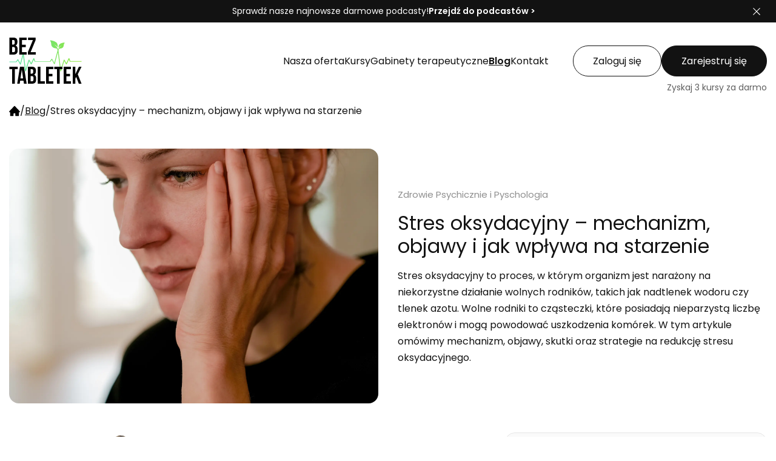

--- FILE ---
content_type: text/html; charset=utf-8
request_url: https://beztabletek.pl/blog/stres-oksydacyjny-mechanizm-objawy-i-wplyw-czynnikow-zewnetrznych-jakie-sa-skutki-stresu-oksydacyjnego-jak-stres-oksydacyjny-powoduje-starzenie-sie-organizmu
body_size: 19782
content:
<!DOCTYPE html><html><head><meta charSet="utf-8"/><title>Stres oksydacyjny – mechanizm, objawy i jak wpływa na starzenie | Blog Bez Tabletek</title><meta name="description" content="Stres oksydacyjny – mechanizm, objawy i jak wpływa na starzenie Przeczytaj więcej na blogu o zdrowiu BezTabletek.pl"/><meta name="viewport" content="width=device-width, initial-scale=1.0"/><link rel="canonical" href=""/><meta property="fb:app_id" content="417808263474140"/><meta name="robots" content="index, follow"/><meta property="og:locale" content="pl_PL"/><meta property="og:type" content="website"/><meta property="og:title" content="Stres oksydacyjny – mechanizm, objawy i jak wpływa na starzenie | Blog Bez Tabletek"/><meta property="og:description" content="Stres oksydacyjny – mechanizm, objawy i jak wpływa na starzenie Przeczytaj więcej na blogu o zdrowiu BezTabletek.pl"/><meta property="og:url" content="https://beztabletek.pl/blog/stres-oksydacyjny-mechanizm-objawy-i-wplyw-czynnikow-zewnetrznych-jakie-sa-skutki-stresu-oksydacyjnego-jak-stres-oksydacyjny-powoduje-starzenie-sie-organizmu"/><meta property="og:site_name" content="Stres oksydacyjny – mechanizm, objawy i jak wpływa na starzenie | Blog Bez Tabletek"/><meta property="og:image" content="https://beztabletek.pl/uploads/260282a8-1bf9-4523-966d-e7f6420f2d2c/stres-oksydacyjny-mechanizm-objawy-i-wpl.jpg"/><meta name="twitter:card" content="summary"/><meta name="twitter:description" content="Stres oksydacyjny – mechanizm, objawy i jak wpływa na starzenie Przeczytaj więcej na blogu o zdrowiu BezTabletek.pl"/><meta name="twitter:title" content="Stres oksydacyjny – mechanizm, objawy i jak wpływa na starzenie | Blog Bez Tabletek"/><meta name="DC.Title" content="Stres oksydacyjny – mechanizm, objawy i jak wpływa na starzenie | Blog Bez Tabletek"/><meta name="DC.Description" content="Stres oksydacyjny – mechanizm, objawy i jak wpływa na starzenie Przeczytaj więcej na blogu o zdrowiu BezTabletek.pl"/><meta name="DC.Creator" content="Bez Tabletek"/><meta name="DC.Subject" content="Bez Tabletek"/><meta name="DC.Publisher" content="Bez Tabletek"/><meta name="DC.Format" content="text/html"/><meta name="DC.Language" content="pl"/><meta name="DC.Type" content="text"/><meta name="next-head-count" content="25"/><script type="module" src="/cc/cookieconsent-config.js" defer=""></script><link rel="stylesheet" href=" /cc/cookieconsent.css"/><link rel="stylesheet" href="/cc/style.css"/><link rel="apple-touch-icon" sizes="180x180" href="/favicons/apple-touch-icon.png"/><link rel="icon" type="image/png" sizes="32x32" href="/favicons/favicon-32x32.png"/><link rel="icon" type="image/png" sizes="16x16" href="/favicons/favicon-16x16.png"/><meta name="theme-color" media="(prefers-color-scheme: light)" content="#20b761"/><meta name="theme-color" media="(prefers-color-scheme: dark)" content="#07331b"/><meta name="google-site-verification" content="mKeJE23bQ_80tPOQCZdEn1AEOucNuMeBIxzdp4HEQQ0"/><link rel="preconnect" href="https://fonts.gstatic.com" crossorigin /><link rel="preload" href="/_next/static/css/b8763ad4c2db902a.css" as="style"/><link rel="stylesheet" href="/_next/static/css/b8763ad4c2db902a.css" data-n-g=""/><link rel="preload" href="/_next/static/css/e9be4ab7ad35e0d6.css" as="style"/><link rel="stylesheet" href="/_next/static/css/e9be4ab7ad35e0d6.css" data-n-p=""/><link rel="preload" href="/_next/static/css/fc106720a8d5d9ff.css" as="style"/><link rel="stylesheet" href="/_next/static/css/fc106720a8d5d9ff.css" data-n-p=""/><link rel="preload" href="/_next/static/css/6a62b39e08767333.css" as="style"/><link rel="stylesheet" href="/_next/static/css/6a62b39e08767333.css" data-n-p=""/><link rel="preload" href="/_next/static/css/540812aaac09385c.css" as="style"/><link rel="stylesheet" href="/_next/static/css/540812aaac09385c.css" data-n-p=""/><link rel="preload" href="/_next/static/css/35bdc4592bebb4e6.css" as="style"/><link rel="stylesheet" href="/_next/static/css/35bdc4592bebb4e6.css" data-n-p=""/><noscript data-n-css=""></noscript><script defer="" nomodule="" src="/_next/static/chunks/polyfills-42372ed130431b0a.js"></script><script src="/_next/static/chunks/webpack-e1fc8b449edbdcd9.js" defer=""></script><script src="/_next/static/chunks/framework-64ad27b21261a9ce.js" defer=""></script><script src="/_next/static/chunks/main-e5e349bb2d39155a.js" defer=""></script><script src="/_next/static/chunks/pages/_app-aaf842fdd3cc5719.js" defer=""></script><script src="/_next/static/chunks/5d142d41-dd2758ace6af20e6.js" defer=""></script><script src="/_next/static/chunks/34-0648592d9a78fe5f.js" defer=""></script><script src="/_next/static/chunks/8-f031f478ac6418b3.js" defer=""></script><script src="/_next/static/chunks/418-5fdebc651d3de606.js" defer=""></script><script src="/_next/static/chunks/790-22653edfe73c364f.js" defer=""></script><script src="/_next/static/chunks/175-01ed1ecddcb3d6cd.js" defer=""></script><script src="/_next/static/chunks/218-71ddca76900bc139.js" defer=""></script><script src="/_next/static/chunks/547-29d3607d3d98b5ad.js" defer=""></script><script src="/_next/static/chunks/845-b58b9efde6beecad.js" defer=""></script><script src="/_next/static/chunks/812-68f5132869d902af.js" defer=""></script><script src="/_next/static/chunks/800-ae241f943c4d96af.js" defer=""></script><script src="/_next/static/chunks/999-83e649c4a8d777d5.js" defer=""></script><script src="/_next/static/chunks/276-f1f0cb4be1fb7d7b.js" defer=""></script><script src="/_next/static/chunks/880-a26161501c92a01d.js" defer=""></script><script src="/_next/static/chunks/680-e407722d6dee0a88.js" defer=""></script><script src="/_next/static/chunks/pages/blog/%5Bslug%5D-ca318008f68f3663.js" defer=""></script><script src="/_next/static/jTEDewPGpdQtG_ssOtD7r/_buildManifest.js" defer=""></script><script src="/_next/static/jTEDewPGpdQtG_ssOtD7r/_ssgManifest.js" defer=""></script><style data-href="https://fonts.googleapis.com/css2?family=Poppins:wght@100;200;300;400;600;700&display=swap">@font-face{font-family:'Poppins';font-style:normal;font-weight:100;font-display:swap;src:url(https://fonts.gstatic.com/s/poppins/v24/pxiGyp8kv8JHgFVrLPTedA.woff) format('woff')}@font-face{font-family:'Poppins';font-style:normal;font-weight:200;font-display:swap;src:url(https://fonts.gstatic.com/s/poppins/v24/pxiByp8kv8JHgFVrLFj_V1g.woff) format('woff')}@font-face{font-family:'Poppins';font-style:normal;font-weight:300;font-display:swap;src:url(https://fonts.gstatic.com/s/poppins/v24/pxiByp8kv8JHgFVrLDz8V1g.woff) format('woff')}@font-face{font-family:'Poppins';font-style:normal;font-weight:400;font-display:swap;src:url(https://fonts.gstatic.com/s/poppins/v24/pxiEyp8kv8JHgFVrFJM.woff) format('woff')}@font-face{font-family:'Poppins';font-style:normal;font-weight:600;font-display:swap;src:url(https://fonts.gstatic.com/s/poppins/v24/pxiByp8kv8JHgFVrLEj6V1g.woff) format('woff')}@font-face{font-family:'Poppins';font-style:normal;font-weight:700;font-display:swap;src:url(https://fonts.gstatic.com/s/poppins/v24/pxiByp8kv8JHgFVrLCz7V1g.woff) format('woff')}@font-face{font-family:'Poppins';font-style:normal;font-weight:100;font-display:swap;src:url(https://fonts.gstatic.com/s/poppins/v24/pxiGyp8kv8JHgFVrLPTucXtAOvWDSHFF.woff2) format('woff2');unicode-range:U+0900-097F,U+1CD0-1CF9,U+200C-200D,U+20A8,U+20B9,U+20F0,U+25CC,U+A830-A839,U+A8E0-A8FF,U+11B00-11B09}@font-face{font-family:'Poppins';font-style:normal;font-weight:100;font-display:swap;src:url(https://fonts.gstatic.com/s/poppins/v24/pxiGyp8kv8JHgFVrLPTufntAOvWDSHFF.woff2) format('woff2');unicode-range:U+0100-02BA,U+02BD-02C5,U+02C7-02CC,U+02CE-02D7,U+02DD-02FF,U+0304,U+0308,U+0329,U+1D00-1DBF,U+1E00-1E9F,U+1EF2-1EFF,U+2020,U+20A0-20AB,U+20AD-20C0,U+2113,U+2C60-2C7F,U+A720-A7FF}@font-face{font-family:'Poppins';font-style:normal;font-weight:100;font-display:swap;src:url(https://fonts.gstatic.com/s/poppins/v24/pxiGyp8kv8JHgFVrLPTucHtAOvWDSA.woff2) format('woff2');unicode-range:U+0000-00FF,U+0131,U+0152-0153,U+02BB-02BC,U+02C6,U+02DA,U+02DC,U+0304,U+0308,U+0329,U+2000-206F,U+20AC,U+2122,U+2191,U+2193,U+2212,U+2215,U+FEFF,U+FFFD}@font-face{font-family:'Poppins';font-style:normal;font-weight:200;font-display:swap;src:url(https://fonts.gstatic.com/s/poppins/v24/pxiByp8kv8JHgFVrLFj_Z11lFd2JQEl8qw.woff2) format('woff2');unicode-range:U+0900-097F,U+1CD0-1CF9,U+200C-200D,U+20A8,U+20B9,U+20F0,U+25CC,U+A830-A839,U+A8E0-A8FF,U+11B00-11B09}@font-face{font-family:'Poppins';font-style:normal;font-weight:200;font-display:swap;src:url(https://fonts.gstatic.com/s/poppins/v24/pxiByp8kv8JHgFVrLFj_Z1JlFd2JQEl8qw.woff2) format('woff2');unicode-range:U+0100-02BA,U+02BD-02C5,U+02C7-02CC,U+02CE-02D7,U+02DD-02FF,U+0304,U+0308,U+0329,U+1D00-1DBF,U+1E00-1E9F,U+1EF2-1EFF,U+2020,U+20A0-20AB,U+20AD-20C0,U+2113,U+2C60-2C7F,U+A720-A7FF}@font-face{font-family:'Poppins';font-style:normal;font-weight:200;font-display:swap;src:url(https://fonts.gstatic.com/s/poppins/v24/pxiByp8kv8JHgFVrLFj_Z1xlFd2JQEk.woff2) format('woff2');unicode-range:U+0000-00FF,U+0131,U+0152-0153,U+02BB-02BC,U+02C6,U+02DA,U+02DC,U+0304,U+0308,U+0329,U+2000-206F,U+20AC,U+2122,U+2191,U+2193,U+2212,U+2215,U+FEFF,U+FFFD}@font-face{font-family:'Poppins';font-style:normal;font-weight:300;font-display:swap;src:url(https://fonts.gstatic.com/s/poppins/v24/pxiByp8kv8JHgFVrLDz8Z11lFd2JQEl8qw.woff2) format('woff2');unicode-range:U+0900-097F,U+1CD0-1CF9,U+200C-200D,U+20A8,U+20B9,U+20F0,U+25CC,U+A830-A839,U+A8E0-A8FF,U+11B00-11B09}@font-face{font-family:'Poppins';font-style:normal;font-weight:300;font-display:swap;src:url(https://fonts.gstatic.com/s/poppins/v24/pxiByp8kv8JHgFVrLDz8Z1JlFd2JQEl8qw.woff2) format('woff2');unicode-range:U+0100-02BA,U+02BD-02C5,U+02C7-02CC,U+02CE-02D7,U+02DD-02FF,U+0304,U+0308,U+0329,U+1D00-1DBF,U+1E00-1E9F,U+1EF2-1EFF,U+2020,U+20A0-20AB,U+20AD-20C0,U+2113,U+2C60-2C7F,U+A720-A7FF}@font-face{font-family:'Poppins';font-style:normal;font-weight:300;font-display:swap;src:url(https://fonts.gstatic.com/s/poppins/v24/pxiByp8kv8JHgFVrLDz8Z1xlFd2JQEk.woff2) format('woff2');unicode-range:U+0000-00FF,U+0131,U+0152-0153,U+02BB-02BC,U+02C6,U+02DA,U+02DC,U+0304,U+0308,U+0329,U+2000-206F,U+20AC,U+2122,U+2191,U+2193,U+2212,U+2215,U+FEFF,U+FFFD}@font-face{font-family:'Poppins';font-style:normal;font-weight:400;font-display:swap;src:url(https://fonts.gstatic.com/s/poppins/v24/pxiEyp8kv8JHgFVrJJbecnFHGPezSQ.woff2) format('woff2');unicode-range:U+0900-097F,U+1CD0-1CF9,U+200C-200D,U+20A8,U+20B9,U+20F0,U+25CC,U+A830-A839,U+A8E0-A8FF,U+11B00-11B09}@font-face{font-family:'Poppins';font-style:normal;font-weight:400;font-display:swap;src:url(https://fonts.gstatic.com/s/poppins/v24/pxiEyp8kv8JHgFVrJJnecnFHGPezSQ.woff2) format('woff2');unicode-range:U+0100-02BA,U+02BD-02C5,U+02C7-02CC,U+02CE-02D7,U+02DD-02FF,U+0304,U+0308,U+0329,U+1D00-1DBF,U+1E00-1E9F,U+1EF2-1EFF,U+2020,U+20A0-20AB,U+20AD-20C0,U+2113,U+2C60-2C7F,U+A720-A7FF}@font-face{font-family:'Poppins';font-style:normal;font-weight:400;font-display:swap;src:url(https://fonts.gstatic.com/s/poppins/v24/pxiEyp8kv8JHgFVrJJfecnFHGPc.woff2) format('woff2');unicode-range:U+0000-00FF,U+0131,U+0152-0153,U+02BB-02BC,U+02C6,U+02DA,U+02DC,U+0304,U+0308,U+0329,U+2000-206F,U+20AC,U+2122,U+2191,U+2193,U+2212,U+2215,U+FEFF,U+FFFD}@font-face{font-family:'Poppins';font-style:normal;font-weight:600;font-display:swap;src:url(https://fonts.gstatic.com/s/poppins/v24/pxiByp8kv8JHgFVrLEj6Z11lFd2JQEl8qw.woff2) format('woff2');unicode-range:U+0900-097F,U+1CD0-1CF9,U+200C-200D,U+20A8,U+20B9,U+20F0,U+25CC,U+A830-A839,U+A8E0-A8FF,U+11B00-11B09}@font-face{font-family:'Poppins';font-style:normal;font-weight:600;font-display:swap;src:url(https://fonts.gstatic.com/s/poppins/v24/pxiByp8kv8JHgFVrLEj6Z1JlFd2JQEl8qw.woff2) format('woff2');unicode-range:U+0100-02BA,U+02BD-02C5,U+02C7-02CC,U+02CE-02D7,U+02DD-02FF,U+0304,U+0308,U+0329,U+1D00-1DBF,U+1E00-1E9F,U+1EF2-1EFF,U+2020,U+20A0-20AB,U+20AD-20C0,U+2113,U+2C60-2C7F,U+A720-A7FF}@font-face{font-family:'Poppins';font-style:normal;font-weight:600;font-display:swap;src:url(https://fonts.gstatic.com/s/poppins/v24/pxiByp8kv8JHgFVrLEj6Z1xlFd2JQEk.woff2) format('woff2');unicode-range:U+0000-00FF,U+0131,U+0152-0153,U+02BB-02BC,U+02C6,U+02DA,U+02DC,U+0304,U+0308,U+0329,U+2000-206F,U+20AC,U+2122,U+2191,U+2193,U+2212,U+2215,U+FEFF,U+FFFD}@font-face{font-family:'Poppins';font-style:normal;font-weight:700;font-display:swap;src:url(https://fonts.gstatic.com/s/poppins/v24/pxiByp8kv8JHgFVrLCz7Z11lFd2JQEl8qw.woff2) format('woff2');unicode-range:U+0900-097F,U+1CD0-1CF9,U+200C-200D,U+20A8,U+20B9,U+20F0,U+25CC,U+A830-A839,U+A8E0-A8FF,U+11B00-11B09}@font-face{font-family:'Poppins';font-style:normal;font-weight:700;font-display:swap;src:url(https://fonts.gstatic.com/s/poppins/v24/pxiByp8kv8JHgFVrLCz7Z1JlFd2JQEl8qw.woff2) format('woff2');unicode-range:U+0100-02BA,U+02BD-02C5,U+02C7-02CC,U+02CE-02D7,U+02DD-02FF,U+0304,U+0308,U+0329,U+1D00-1DBF,U+1E00-1E9F,U+1EF2-1EFF,U+2020,U+20A0-20AB,U+20AD-20C0,U+2113,U+2C60-2C7F,U+A720-A7FF}@font-face{font-family:'Poppins';font-style:normal;font-weight:700;font-display:swap;src:url(https://fonts.gstatic.com/s/poppins/v24/pxiByp8kv8JHgFVrLCz7Z1xlFd2JQEk.woff2) format('woff2');unicode-range:U+0000-00FF,U+0131,U+0152-0153,U+02BB-02BC,U+02C6,U+02DA,U+02DC,U+0304,U+0308,U+0329,U+2000-206F,U+20AC,U+2122,U+2191,U+2193,U+2212,U+2215,U+FEFF,U+FFFD}</style></head><body><div id="__next"><div class="header_pageHead__1UBCQ"><div class="header_pageHead__content__QXB_H"><a title="Strona główna portalu bezTabletek.pl" class="header_logo__BTWJZ" href="/"><img alt="bezTabletek.pl" loading="lazy" width="120" height="76" decoding="async" data-nimg="1" style="color:transparent" src="/_next/static/media/logo.e0e374db.svg"/></a><ul class="header_headMenu__3ZuZ6"><li><a href="/oferta" class="forms_simpleButton__vOQ7c forms_simpleButton--text__xmT5N" title="Oferta portalu o zdrowiu"><span>Nasza oferta</span></a></li><li class=""><a href="/kursy" class="forms_simpleButton__vOQ7c forms_simpleButton--text__xmT5N" title="Zobacz szkolenia healthcare"><span>Kursy</span></a><ul class="header_singleLevelMenu__children__ikKYv"><li class="header_singleLevelMenu__child__q4T8W"><a href="/kursy/kategorie/zywnosc" class="forms_simpleButton__vOQ7c header_singleLevelMenu__child__link__QuB8D forms_simpleButton--secondary__sgfys forms_simpleButton--small__uMMda" title="Żywność"><span>Żywność</span></a></li><li class="header_singleLevelMenu__child__q4T8W"><a href="/kursy/kategorie/dietetyka" class="forms_simpleButton__vOQ7c header_singleLevelMenu__child__link__QuB8D forms_simpleButton--secondary__sgfys forms_simpleButton--small__uMMda" title="Dietetyka"><span>Dietetyka</span></a></li><li class="header_singleLevelMenu__child__q4T8W"><a href="/kursy/kategorie/medycyna-akademicka" class="forms_simpleButton__vOQ7c header_singleLevelMenu__child__link__QuB8D forms_simpleButton--secondary__sgfys forms_simpleButton--small__uMMda" title="Medycyna Akademicka"><span>Medycyna Akademicka</span></a></li><li class="header_singleLevelMenu__child__q4T8W"><a href="/kursy/kategorie/medycyna-naturalna" class="forms_simpleButton__vOQ7c header_singleLevelMenu__child__link__QuB8D forms_simpleButton--secondary__sgfys forms_simpleButton--small__uMMda" title="Medycyna Naturalna"><span>Medycyna Naturalna</span></a></li><li class="header_singleLevelMenu__child__q4T8W"><a href="/kursy/kategorie/terapie-naturalne" class="forms_simpleButton__vOQ7c header_singleLevelMenu__child__link__QuB8D forms_simpleButton--secondary__sgfys forms_simpleButton--small__uMMda" title="Terapie naturalne"><span>Terapie naturalne</span></a></li><li class="header_singleLevelMenu__child__q4T8W"><a href="/kursy/kategorie/biorezonans" class="forms_simpleButton__vOQ7c header_singleLevelMenu__child__link__QuB8D forms_simpleButton--secondary__sgfys forms_simpleButton--small__uMMda" title="Biorezonans"><span>Biorezonans</span></a></li><li class="header_singleLevelMenu__child__q4T8W"><a href="/kursy/kategorie/ziololecznictwo" class="forms_simpleButton__vOQ7c header_singleLevelMenu__child__link__QuB8D forms_simpleButton--secondary__sgfys forms_simpleButton--small__uMMda" title="Ziołolecznictwo"><span>Ziołolecznictwo</span></a></li><li class="header_singleLevelMenu__child__q4T8W"><a href="/kursy/kategorie/suplementacja" class="forms_simpleButton__vOQ7c header_singleLevelMenu__child__link__QuB8D forms_simpleButton--secondary__sgfys forms_simpleButton--small__uMMda" title="Suplementacja"><span>Suplementacja</span></a></li><li class="header_singleLevelMenu__child__q4T8W"><a href="/kursy/kategorie/zdrowie-psychiczne" class="forms_simpleButton__vOQ7c header_singleLevelMenu__child__link__QuB8D forms_simpleButton--secondary__sgfys forms_simpleButton--small__uMMda" title="Zdrowie Psychiczne"><span>Zdrowie Psychiczne</span></a></li><li class="header_singleLevelMenu__child__q4T8W"><a href="/kursy/kategorie/odchudzanie" class="forms_simpleButton__vOQ7c header_singleLevelMenu__child__link__QuB8D forms_simpleButton--secondary__sgfys forms_simpleButton--small__uMMda" title="Odchudzanie"><span>Odchudzanie</span></a></li><li class="header_singleLevelMenu__child__q4T8W"><a href="/kursy/kategorie/opieka-nad-seniorami" class="forms_simpleButton__vOQ7c header_singleLevelMenu__child__link__QuB8D forms_simpleButton--secondary__sgfys forms_simpleButton--small__uMMda" title="Opieka nad Seniorami"><span>Opieka nad Seniorami</span></a></li><li class="header_singleLevelMenu__child__q4T8W"><a href="/kursy/kategorie/medycyna-estetyczna" class="forms_simpleButton__vOQ7c header_singleLevelMenu__child__link__QuB8D forms_simpleButton--secondary__sgfys forms_simpleButton--small__uMMda" title="Medycyna Estetyczna"><span>Medycyna Estetyczna</span></a></li><li class="header_singleLevelMenu__child__q4T8W"><a href="/kursy/kategorie/naturopatia" class="forms_simpleButton__vOQ7c header_singleLevelMenu__child__link__QuB8D forms_simpleButton--secondary__sgfys forms_simpleButton--small__uMMda" title="Naturopatia"><span>Naturopatia</span></a></li><li class="header_singleLevelMenu__child__q4T8W"><a href="/kursy/kategorie/tcm" class="forms_simpleButton__vOQ7c header_singleLevelMenu__child__link__QuB8D forms_simpleButton--secondary__sgfys forms_simpleButton--small__uMMda" title="TCM (tradycyjna medycyna chińska)"><span>TCM (tradycyjna medycyna chińska)</span></a></li><li class="header_singleLevelMenu__child__q4T8W"><a href="/kursy/kategorie/totalna-biologia" class="forms_simpleButton__vOQ7c header_singleLevelMenu__child__link__QuB8D forms_simpleButton--secondary__sgfys forms_simpleButton--small__uMMda" title="Totalna Biologia"><span>Totalna Biologia</span></a></li><li class="header_singleLevelMenu__child__q4T8W"><a href="/kursy/kategorie/profilaktyka-przeciwnowotworowa" class="forms_simpleButton__vOQ7c header_singleLevelMenu__child__link__QuB8D forms_simpleButton--secondary__sgfys forms_simpleButton--small__uMMda" title="Profilaktyka przeciwnowotworowa"><span>Profilaktyka przeciwnowotworowa</span></a></li><li class="header_singleLevelMenu__child__q4T8W"><a href="/kursy/kategorie/alergie" class="forms_simpleButton__vOQ7c header_singleLevelMenu__child__link__QuB8D forms_simpleButton--secondary__sgfys forms_simpleButton--small__uMMda" title="Alergie"><span>Alergie</span></a></li><li class="header_singleLevelMenu__child__q4T8W"><a href="/kursy/kategorie/marketing" class="forms_simpleButton__vOQ7c header_singleLevelMenu__child__link__QuB8D forms_simpleButton--secondary__sgfys forms_simpleButton--small__uMMda" title="Marketing"><span>Marketing</span></a></li><li class="header_singleLevelMenu__child__q4T8W"><a href="/kursy/kategorie/rehabilitacja" class="forms_simpleButton__vOQ7c header_singleLevelMenu__child__link__QuB8D forms_simpleButton--secondary__sgfys forms_simpleButton--small__uMMda" title="Rehabilitacja"><span>Rehabilitacja</span></a></li><li class="header_singleLevelMenu__child__q4T8W"><a href="/kursy/kategorie/stomatologia" class="forms_simpleButton__vOQ7c header_singleLevelMenu__child__link__QuB8D forms_simpleButton--secondary__sgfys forms_simpleButton--small__uMMda" title="Stomatologia"><span>Stomatologia</span></a></li><li class="header_singleLevelMenu__child__q4T8W"><a href="/kursy/kategorie/sport" class="forms_simpleButton__vOQ7c header_singleLevelMenu__child__link__QuB8D forms_simpleButton--secondary__sgfys forms_simpleButton--small__uMMda" title="Sport"><span>Sport</span></a></li><li class="header_singleLevelMenu__child__q4T8W"><a href="/kursy/kategorie/gotowanie" class="forms_simpleButton__vOQ7c header_singleLevelMenu__child__link__QuB8D forms_simpleButton--secondary__sgfys forms_simpleButton--small__uMMda" title="Gotowanie"><span>Gotowanie</span></a></li></ul></li><li><a href="/uslugi/gabinety-terapeutyczne" class="forms_simpleButton__vOQ7c forms_simpleButton--text__xmT5N" title="Gabinety terapeutyczne"><span>Gabinety terapeutyczne</span></a></li><li><a href="/blog" class="forms_simpleButton__vOQ7c forms_simpleButton--text__xmT5N forms_simpleButton--active__lR6WU" title="Blog"><span>Blog</span></a></li><li><a href="/kontakt" class="forms_simpleButton__vOQ7c forms_simpleButton--text__xmT5N" title="Dane kontaktowe"><span>Kontakt</span></a></li></ul><ul class="header_accountContainer__oMvvx"><li><a href="/login" class="forms_simpleButton__vOQ7c forms_simpleButton--secondary__sgfys" title="Zaloguj się">Zaloguj się</a></li><li><a href="/register" class="forms_simpleButton__vOQ7c" title="Zarejestruj się">Zarejestruj się</a></li><li class="header_accountContainer__subtitle__P5Qye"><span>Zyskaj 3 kursy za darmo</span></li></ul></div></div><ul class="common_breadcrumbs__swROM" itemscope="" itemType="https://schema.org/BreadcrumbList"><li itemProp="itemListElement" itemscope="" itemType="https://schema.org/ListItem"><a title="Strona główna" itemProp="item" itemType="https://schema.org/WebPage" href="/"><svg class="common_icon__c7nxM" width="18px" height="18px" version="1.1" xmlns="http://www.w3.org/2000/svg" viewBox="0 0 142 142" xml:space="preserve"><path class="common_icon__path__LGlf7" fill="default" d="M75,6.9c-2.2-2.3-5.9-2.3-8.1,0L1.5,76.1c-3.4,3.6-0.8,9.4,4.1,9.4h1.8c3.1,0,5.6,2.5,5.6,5.6V131
	 c0,3.1,2.5,5.6,5.6,5.6h33.7c3.1,0,5.6-2.5,5.6-5.6v-23.9c0-3.1,2.5-5.6,5.6-5.6h12.3c3.1,0,5.6,2.5,5.6,5.6V131
	 c0,3.1,2.5,5.6,5.6,5.6h36.4c3.1,0,5.6-2.5,5.6-5.6V91.1c0-3.1,2.5-5.6,5.6-5.6h1.7c4.9,0,7.4-5.8,4.1-9.4L75,6.9z"></path></svg><meta itemProp="name" content="Strona główna"/><meta itemProp="position" content="1"/></a></li><li><span>/</span></li><li itemProp="itemListElement" itemscope="" itemType="https://schema.org/ListItem"><a title="Blog" itemProp="item" itemType="https://schema.org/WebPage" href="/blog"><span itemProp="name">Blog</span><meta itemProp="position" content="2"/></a></li><li><span>/</span></li><li itemProp="itemListElement" itemscope="" itemType="https://schema.org/ListItem"><span itemProp="name">Stres oksydacyjny – mechanizm, objawy i jak wpływa na starzenie</span><meta itemProp="position" content="3"/></li></ul><div class="articles_articleHeader__GetTw"><div class="articles_articleHeader__img__jys_4"><img alt="Stres oksydacyjny – mechanizm, objawy i jak wpływa na starzenie" loading="lazy" decoding="async" data-nimg="fill" style="position:absolute;height:100%;width:100%;left:0;top:0;right:0;bottom:0;object-fit:cover;color:transparent" sizes="100vw" srcSet="/_next/image?url=https%3A%2F%2Fbeztabletek.pl%2Fuploads%2F260282a8-1bf9-4523-966d-e7f6420f2d2c%2Fstres-oksydacyjny-mechanizm-objawy-i-wpl.jpg&amp;w=640&amp;q=75 640w, /_next/image?url=https%3A%2F%2Fbeztabletek.pl%2Fuploads%2F260282a8-1bf9-4523-966d-e7f6420f2d2c%2Fstres-oksydacyjny-mechanizm-objawy-i-wpl.jpg&amp;w=750&amp;q=75 750w, /_next/image?url=https%3A%2F%2Fbeztabletek.pl%2Fuploads%2F260282a8-1bf9-4523-966d-e7f6420f2d2c%2Fstres-oksydacyjny-mechanizm-objawy-i-wpl.jpg&amp;w=828&amp;q=75 828w, /_next/image?url=https%3A%2F%2Fbeztabletek.pl%2Fuploads%2F260282a8-1bf9-4523-966d-e7f6420f2d2c%2Fstres-oksydacyjny-mechanizm-objawy-i-wpl.jpg&amp;w=1080&amp;q=75 1080w, /_next/image?url=https%3A%2F%2Fbeztabletek.pl%2Fuploads%2F260282a8-1bf9-4523-966d-e7f6420f2d2c%2Fstres-oksydacyjny-mechanizm-objawy-i-wpl.jpg&amp;w=1200&amp;q=75 1200w, /_next/image?url=https%3A%2F%2Fbeztabletek.pl%2Fuploads%2F260282a8-1bf9-4523-966d-e7f6420f2d2c%2Fstres-oksydacyjny-mechanizm-objawy-i-wpl.jpg&amp;w=1920&amp;q=75 1920w, /_next/image?url=https%3A%2F%2Fbeztabletek.pl%2Fuploads%2F260282a8-1bf9-4523-966d-e7f6420f2d2c%2Fstres-oksydacyjny-mechanizm-objawy-i-wpl.jpg&amp;w=2048&amp;q=75 2048w, /_next/image?url=https%3A%2F%2Fbeztabletek.pl%2Fuploads%2F260282a8-1bf9-4523-966d-e7f6420f2d2c%2Fstres-oksydacyjny-mechanizm-objawy-i-wpl.jpg&amp;w=3840&amp;q=75 3840w" src="/_next/image?url=https%3A%2F%2Fbeztabletek.pl%2Fuploads%2F260282a8-1bf9-4523-966d-e7f6420f2d2c%2Fstres-oksydacyjny-mechanizm-objawy-i-wpl.jpg&amp;w=3840&amp;q=75"/></div><div class="articles_articleHeader__main__wfpdF"><ul class="articles_articleHeader__categories__bzrra"><li><a class="articles_articleHeader__categories__item__J_3_8" title="Kategoria bloga: Zdrowie Psychicznie i Pyschologia " href="/blog/kategorie/zdrowie-psychiczne">Zdrowie Psychicznie i Pyschologia </a></li></ul><h1 class="articles_articleHeader__title__TONJJ">Stres oksydacyjny – mechanizm, objawy i jak wpływa na starzenie</h1><div class="articles_articleHeader__lead__75_st"><p>Stres oksydacyjny to proces, w którym organizm jest narażony na niekorzystne działanie wolnych rodników, takich jak nadtlenek wodoru czy tlenek azotu. Wolne rodniki to cząsteczki, które posiadają nieparzystą liczbę elektronów i mogą powodować uszkodzenia komórek. W tym artykule omówimy mechanizm, objawy, skutki oraz strategie na redukcję stresu oksydacyjnego.</p></div></div></div><div class="articles_outerWrapper__a7QzE"><div class="articles_outerWrapper__banner__2ZBCY"></div><main class="articles_outerWrapper__main__G8DYr"><div class="articles_articleAuthorBar___AEEI"><a href="/prelegent/bozena-heller" class="prelegents_prelegentBadge__IPLnR"><div class="prelegents_prelegentBadge__image__6h99f"><img alt="mgr Bożena Heller" loading="lazy" decoding="async" data-nimg="fill" style="position:absolute;height:100%;width:100%;left:0;top:0;right:0;bottom:0;object-fit:contain;color:transparent" sizes="100vw" srcSet="/_next/image?url=https%3A%2F%2Fbeztabletek.pl%2Fuploads%2Fa437a995-b2ea-4f72-8f5e-12ee97a16740%2Fbozena-heller.png&amp;w=640&amp;q=75 640w, /_next/image?url=https%3A%2F%2Fbeztabletek.pl%2Fuploads%2Fa437a995-b2ea-4f72-8f5e-12ee97a16740%2Fbozena-heller.png&amp;w=750&amp;q=75 750w, /_next/image?url=https%3A%2F%2Fbeztabletek.pl%2Fuploads%2Fa437a995-b2ea-4f72-8f5e-12ee97a16740%2Fbozena-heller.png&amp;w=828&amp;q=75 828w, /_next/image?url=https%3A%2F%2Fbeztabletek.pl%2Fuploads%2Fa437a995-b2ea-4f72-8f5e-12ee97a16740%2Fbozena-heller.png&amp;w=1080&amp;q=75 1080w, /_next/image?url=https%3A%2F%2Fbeztabletek.pl%2Fuploads%2Fa437a995-b2ea-4f72-8f5e-12ee97a16740%2Fbozena-heller.png&amp;w=1200&amp;q=75 1200w, /_next/image?url=https%3A%2F%2Fbeztabletek.pl%2Fuploads%2Fa437a995-b2ea-4f72-8f5e-12ee97a16740%2Fbozena-heller.png&amp;w=1920&amp;q=75 1920w, /_next/image?url=https%3A%2F%2Fbeztabletek.pl%2Fuploads%2Fa437a995-b2ea-4f72-8f5e-12ee97a16740%2Fbozena-heller.png&amp;w=2048&amp;q=75 2048w, /_next/image?url=https%3A%2F%2Fbeztabletek.pl%2Fuploads%2Fa437a995-b2ea-4f72-8f5e-12ee97a16740%2Fbozena-heller.png&amp;w=3840&amp;q=75 3840w" src="/_next/image?url=https%3A%2F%2Fbeztabletek.pl%2Fuploads%2Fa437a995-b2ea-4f72-8f5e-12ee97a16740%2Fbozena-heller.png&amp;w=3840&amp;q=75"/></div><div class="prelegents_prelegentBadge__container__PscVo"><h5 class="prelegents_prelegentBadge__name__KIIvk">mgr<!-- --> <!-- -->Bożena<!-- --> <!-- -->Heller</h5><span class="prelegents_prelegentBadge__title__lRVXk">autor artykułu</span></div></a><div class="articles_articleAuthorBar__aside__g_Oqq"><div class="articles_articleAuthorBar__icoValue__j0igL"><svg class="common_icon__c7nxM" width="16px" height="16px" version="1.1" xmlns="http://www.w3.org/2000/svg" viewBox="0 0 142 142" xml:space="preserve"><path class="common_icon__path__LGlf7" fill="default" d="M118.1,11.8h-11.8V5.9c0-3.3-2.6-5.9-5.9-5.9c-3.3,0-5.9,2.6-5.9,5.9v5.9H47.2V5.9c0-3.3-2.6-5.9-5.9-5.9
	c-3.3,0-5.9,2.6-5.9,5.9v5.9H23.6C10.6,11.8,0,22.4,0,35.4V59v11.8v47.2c0,13,10.6,23.6,23.6,23.6h94.5c13,0,23.6-10.6,23.6-23.6
	V70.8V59V35.4C141.7,22.4,131.1,11.8,118.1,11.8z M129.9,118.1c0,6.5-5.3,11.8-11.8,11.8H23.6c-6.5,0-11.8-5.3-11.8-11.8V70.8h118.1
	V118.1z M11.8,59V35.4c0-6.5,5.3-11.8,11.8-11.8h11.8v17.7c0,3.3,2.6,5.9,5.9,5.9c3.3,0,5.9-2.6,5.9-5.9V23.6h47.2v17.7
	c0,3.3,2.6,5.9,5.9,5.9c3.3,0,5.9-2.6,5.9-5.9V23.6h11.8c6.5,0,11.8,5.3,11.8,11.8V59H11.8z"></path></svg><span>29 października 2023</span></div><div class="articles_articleAuthorBar__icoValue__j0igL"><svg class="common_icon__c7nxM" width="16px" height="16px" version="1.1" xmlns="http://www.w3.org/2000/svg" viewBox="0 0 142 142" xml:space="preserve"><path class="common_icon__path__LGlf7" fill="default" d="M82.7,88.6c-1.7,0-3.4-0.8-4.6-2.2L64.9,70V23.6c0-3.3,2.6-5.9,5.9-5.9s5.9,2.6,5.9,5.9v42.2L87.3,79c2,2.5,1.6,6.3-0.9,8.3
	C85.3,88.1,84,88.6,82.7,88.6z M141.7,70.8C141.7,31.8,109.9,0,70.8,0S0,31.8,0,70.8s31.8,70.8,70.8,70.8S141.7,109.9,141.7,70.8z
	 M129.9,70.8c0,32.6-26.5,59-59,59s-59-26.5-59-59s26.5-59,59-59S129.9,38.3,129.9,70.8z"></path></svg><span>5 min</span></div></div></div><div><div><div class="articles_articleComponent__AM5X_ articles_articleHtml__OqfNu"><div class="layout_sectionHeading__6rjy4"><h2 class="layout_sectionHeading__title__aYaiC articles_articleSectionHeading__CqYjt layout_sectionHeading__title--level2__yqPoZ">Stres oksydacyjny - co to właściwie jest?</h2></div><div><p>Stres oksydacyjny jest procesem, w którym wolne rodniki atakują komórki organizmu i powodują ich uszkodzenie. Wolne rodniki to cząsteczki, które posiadają nieparzystą liczbę elektronów i powstają w organizmie podczas procesów metabolicznych. Mogą być również generowane przez czynniki zewnętrzne, takie jak dym papierosowy, zanieczyszczenia środowiska, promieniowanie UV czy stres.</p></div></div></div><div><div class="articles_articleComponent__AM5X_ articles_articleHtml__OqfNu"><div class="layout_sectionHeading__6rjy4"><h2 class="layout_sectionHeading__title__aYaiC articles_articleSectionHeading__CqYjt layout_sectionHeading__title--level2__yqPoZ">Stres oksydacyjny - jakie są objawy i skutki?</h2></div><div><p><a href="https://beztabletek.pl/blog/[base64]" rel="noopener noreferrer" target="_blank">Objawy stresu oksydacyjnego mogą obejmować przewlekłe zmęczenie</a>, osłabienie układu immunologicznego, obniżoną odporność na choroby, problemy ze skórą, bóle głowy, zaburzenia snu oraz przyspieszone starzenie się organizmu. Długotrwałe narażenie na stres oksydacyjny może prowadzić do poważniejszych skutków, takich jak rozwój chorób przewlekłych, w tym chorób serca, cukrzycy, chorób neurodegeneracyjnych (takich jak choroba Alzheimera) oraz nowotworów.</p></div></div></div><div><div class="articles_articleComponent__AM5X_ articles_articleHtml__OqfNu"><div class="layout_sectionHeading__6rjy4"><h2 class="layout_sectionHeading__title__aYaiC articles_articleSectionHeading__CqYjt layout_sectionHeading__title--level2__yqPoZ">Skutki stresu oksydacyjnego - jakie mogą być negatywne konsekwencje długotrwałego narażenia na stres oksydacyjny?</h2></div><div><p>Długotrwałe narażenie na stres oksydacyjny może prowadzić do uszkodzenia DNA, białek oraz lipidów w organizmie. Uszkodzenia te mogą prowadzić do różnorodnych chorób i procesów patologicznych w organizmie.</p></div></div></div><div><div class="articles_articleComponent__AM5X_ articles_articleHtml__OqfNu"><div class="layout_sectionHeading__6rjy4"><h2 class="layout_sectionHeading__title__aYaiC articles_articleSectionHeading__CqYjt layout_sectionHeading__title--level2__yqPoZ">Badanie krwi w celu oceny stresu oksydacyjnego - jak się odbywa i co można dowiedzieć się z wyników?</h2></div><div><p>Badanie krwi w celu oceny stresu oksydacyjnego polega na pomiarze stężenia wolnych rodników w organizmie. Wynik badania może wskazać na to, czy organizm jest narażony na stres oksydacyjny. Warto zaznaczyć, że badanie krwi to tylko jedna z metod oceny stresu oksydacyjnego i nie jest to jedyny sposób na diagnozowanie tego problemu.</p></div></div></div><div><div class="articles_articleComponent__AM5X_ articles_articleHtml__OqfNu"><div class="layout_sectionHeading__6rjy4"><h2 class="layout_sectionHeading__title__aYaiC articles_articleSectionHeading__CqYjt layout_sectionHeading__title--level2__yqPoZ">Suplementy a stres oksydacyjny - czy mogą pomóc w redukcji?</h2></div><div><p>Suplementy diety, takie jak witamina C, witamina E czy beta-karoten, mogą pomóc w redukcji stresu oksydacyjnego dzięki swoim właściwościom antyoksydacyjnym. Jednak, konieczne jest dobre dopasowanie dawkowania oraz konsultacja z lekarzem przed rozpoczęciem suplementacji.</p></div></div></div><div><div class="articles_articleComponent__AM5X_ articles_articleHtml__OqfNu"><div class="layout_sectionHeading__6rjy4"><h2 class="layout_sectionHeading__title__aYaiC articles_articleSectionHeading__CqYjt layout_sectionHeading__title--level2__yqPoZ">Jak uniknąć stresu oksydacyjnego? - praktyczne wskazówki i strategie na redukcję stresu oksydacyjnego</h2></div><div><p>Środki na redukcję stresu oksydacyjnego to przede wszystkim dieta bogata w antyoksydanty, regularna aktywność fizyczna oraz brak nałogów. Kawa, zioła i suplementy diety mogą pomóc, ale należy ich używać z umiarem i w miarę możliwości pod opieką lekarza. Warto pamiętać, że eliminacja czynników zewnętrznych, takich jak palenie papierosów czy działanie promieniowania UV, jest równie ważna jak wzmocnienie naturalnych mechanizmów obronnych organizmu.</p></div></div></div><div><div class="articles_articleComponent__AM5X_"><div class="layout_grayContainer__8e4nN articles_newsletter__content__ORtau"><div class="articles_newsletter__leftColumn__jPQ4U"><h2 class="articles_newsletter__title__GmLAi"><strong>Bądź na bieżąco</strong> -&nbsp;zapisz się do newslettera</h2><div class="articles_newsletter__text__N4g2Z"><p>Co zyskujesz zapisując się do newslettera beztabletek.pl?</p><ul><li>Otrzymuj powiadomienia o aktualnych promocjach</li><li>Bądź na bieżąco z nowo dodawanymi kursami</li><li>Dowiedz się o nowych artykułach</li></ul></div></div><div class="articles_newsletter__rightColumn__dWh7k"><div class="forms_textInput__GZGVM"><input class="forms_textInput__input__JG4Rw" type="text" placeholder="Imię" value=""/></div><div class="forms_textInput__GZGVM"><input class="forms_textInput__input__JG4Rw" type="text" placeholder="Twój adres email" value=""/></div><label class="forms_checkbox__ztNSQ articles_newsletter__policy__Gy9Ic"><input type="checkbox" class="forms_checkbox__control__fdM5l"/><div class="forms_checkbox__input__TpFRb"></div><div class="forms_checkbox__label__B3sgX"><span>Akceptuję </span><a href="/polityka-prywatnosci" title="Przeczytaj politykę prywatności">politkę prywatności</a></div></label><button class="forms_simpleButton__vOQ7c articles_newsletter__button__V3iJv" type="button" title="Zarejestruj się"><span>Zapisz się!</span></button></div></div></div></div><div><div class="articles_articleComponent__AM5X_ articles_articleHtml__OqfNu"><div class="layout_sectionHeading__6rjy4"><h2 class="layout_sectionHeading__title__aYaiC articles_articleSectionHeading__CqYjt layout_sectionHeading__title--level2__yqPoZ">Kawa a stres oksydacyjny - czy ma wpływ na poziom stresu oksydacyjnego?</h2></div><div><p>Kawa może mieć pozytywny wpływ na organizm dzięki swoim właściwościom antyoksydacyjnym, ale picie kawy w nadmiernych ilościach może prowadzić do odwrotnego skutku i zwiększać poziom stresu oksydacyjnego.</p></div></div></div><div><div class="articles_articleComponent__AM5X_ articles_articleHtml__OqfNu"><div class="layout_sectionHeading__6rjy4"><h2 class="layout_sectionHeading__title__aYaiC articles_articleSectionHeading__CqYjt layout_sectionHeading__title--level2__yqPoZ">Zioła na stres oksydacyjny - jakie rośliny mogą pomóc w redukcji stresu oksydacyjnego?</h2></div><div><p>Zioła takie jak dziurawiec, oregano, rozmaryn, mięta czy koper włoski, zawierają substancje związane z antyoksydacyjnymi i przeciwzapalnymi właściwościami, które mogą pomóc w redukcji stresu oksydacyjnego.</p></div></div></div><div><div class="articles_articleComponent__AM5X_ articles_articleHtml__OqfNu"><div class="layout_sectionHeading__6rjy4"><h2 class="layout_sectionHeading__title__aYaiC articles_articleSectionHeading__CqYjt layout_sectionHeading__title--level2__yqPoZ">Wysiłek fizyczny a stres oksydacyjny - jak wpływa aktywność fizyczna na poziom stresu oksydacyjnego?</h2></div><div><p>Regularna aktywność fizyczna może pomóc w walce ze stresem oksydacyjnym dzięki zwiększaniu produkcji antyoksydantów oraz przyspieszaniu przemian metabolicznych organizmu. Warto jednak pamiętać, że nadmierne obciążenie organizmu może prowadzić do zwiększenia poziomu stresu oksydacyjnego.</p></div></div></div><div><div class="articles_articleComponent__AM5X_ articles_articleHtml__OqfNu"><div class="layout_sectionHeading__6rjy4"><h2 class="layout_sectionHeading__title__aYaiC articles_articleSectionHeading__CqYjt layout_sectionHeading__title--level2__yqPoZ">Wolne rodniki a stres oksydacyjny - czym są wolne rodniki i jak przyczyniają się do stresu oksydacyjnego?</h2></div><div><p>Wolne rodniki to atomy lub cząsteczki, które posiadają nieparzystą liczbę elektronów i mogą powodować utlenianie cząsteczek organicznych w organizmie. Z kolei utlenienie powoduje powstawanie nowych wolnych rodników, czego efektem jest proces ławinowego nasilania się stresu oksydacyjnego.</p></div></div></div><div><div class="articles_articleComponent__AM5X_"><div class="layout_sectionHeading__6rjy4"><h2 class="layout_sectionHeading__title__aYaiC articles_articleSectionHeading__CqYjt layout_sectionHeading__title--level2__yqPoZ"><i>Dowiedz się więcej</i> dzięki naszym szkoleniom:</h2></div><ul class="articles_articleLinkedItems__tiles__OEFN0"><a href="/kursy/psychosomatyka/video" class="forms_simpleButton__vOQ7c articles_articleLinkedItems__tile__ogOzy forms_simpleButton--secondary__sgfys" title="Psychosomatyka"><div class="articles_articleLinkedItems__icon__Hr5dy course_typeIcon__lJhZl"><svg class="common_icon__c7nxM" width="18px" height="18px" version="1.1" xmlns="http://www.w3.org/2000/svg" viewBox="0 0 142 142" xml:space="preserve"><path class="common_icon__path__LGlf7" fill="secondaryLight" d="M141.73,121.23c-0.13,0.48-0.25,0.96-0.38,1.43c-1.03,3.59-5.22,5.27-8.47,3.38c-7.76-4.51-15.5-9.04-23.27-13.52
  c-0.83-0.48-1.12-1-1.11-1.95c0.04-8.11,0.05-16.22-0.01-24.33c-0.01-1.11,0.4-1.62,1.28-2.12c7.26-4.18,14.55-8.29,21.71-12.64
  c3.82-2.31,7.75-2.32,10.26,2.69C141.73,89.86,141.73,105.54,141.73,121.23z M89.27,132.49c8.49-0.02,14.52-6.1,14.53-14.58
  c0.01-13.38,0.02-26.75-0.01-40.13c-0.01-4.44-1.76-8.11-5.15-11.01c-1.08-0.93-2-1.06-3.42-0.45c-10.2,4.38-20.15,3.78-29.77-1.83
  c-0.56-0.33-1.28-0.52-1.92-0.53c-5.72-0.04-11.44-0.05-17.16,0.01c-0.77,0.01-1.64,0.25-2.3,0.65c-4.98,2.97-10.37,4.5-16.14,4.56
  c-4.94,0.05-9.7-0.87-14.15-3.12c-0.7-0.36-1.22-0.34-1.86,0.13c-3.58,2.6-5.71,6.1-5.74,10.51c-0.1,14.16-0.07,28.32-0.01,42.48
  c0.01,2.92,1.09,5.58,2.92,7.88c2.99,3.77,6.96,5.44,11.7,5.44c11.35,0,22.69,0,34.04,0C66.3,132.5,77.78,132.53,89.27,132.49z
   M83.61,64.09c14.92-0.9,25.7-12.27,26.1-27.16c0.37-13.65-10.42-25.94-24.14-27.48C70.84,7.78,57.02,17.8,54.85,33.67
  c-1.19-8.28-5.09-14.97-12-19.65c-6.98-4.73-14.69-5.93-22.82-3.71C8.47,13.45-0.91,24.43,0.07,38.94
  C0.9,51.15,10.13,61.8,23.39,63.85c6.12,0.94,11.96-0.1,17.34-3.15c8.09-4.59,12.68-11.65,14.14-20.85
  C57.05,55.35,70.16,64.9,83.61,64.09z M27.21,47.89c-6.13-0.15-10.93-5.26-10.94-11.43c0-5.93,4.62-10.84,11.16-10.95
  c6.17-0.11,11.27,5.16,11.16,11.31C38.49,43.08,33.39,48.04,27.21,47.89z M82.25,25.51c6.55,0.11,11.18,4.97,11.21,11.25
  c0.04,6.23-5.19,11.23-11.34,11.13c-6.1-0.1-11.06-5.22-11-11.36C71.19,30.4,76.11,25.41,82.25,25.51z"></path></svg></div><span>Psychosomatyka</span></a><a href="/kursy/zdrowa-psychika-i-silny-metabolizm/video" class="forms_simpleButton__vOQ7c articles_articleLinkedItems__tile__ogOzy forms_simpleButton--secondary__sgfys" title="Zdrowa Psychika i Silny metabolizm "><div class="articles_articleLinkedItems__icon__Hr5dy course_typeIcon__lJhZl"><svg class="common_icon__c7nxM" width="18px" height="18px" version="1.1" xmlns="http://www.w3.org/2000/svg" viewBox="0 0 142 142" xml:space="preserve"><path class="common_icon__path__LGlf7" fill="secondaryLight" d="M141.73,121.23c-0.13,0.48-0.25,0.96-0.38,1.43c-1.03,3.59-5.22,5.27-8.47,3.38c-7.76-4.51-15.5-9.04-23.27-13.52
  c-0.83-0.48-1.12-1-1.11-1.95c0.04-8.11,0.05-16.22-0.01-24.33c-0.01-1.11,0.4-1.62,1.28-2.12c7.26-4.18,14.55-8.29,21.71-12.64
  c3.82-2.31,7.75-2.32,10.26,2.69C141.73,89.86,141.73,105.54,141.73,121.23z M89.27,132.49c8.49-0.02,14.52-6.1,14.53-14.58
  c0.01-13.38,0.02-26.75-0.01-40.13c-0.01-4.44-1.76-8.11-5.15-11.01c-1.08-0.93-2-1.06-3.42-0.45c-10.2,4.38-20.15,3.78-29.77-1.83
  c-0.56-0.33-1.28-0.52-1.92-0.53c-5.72-0.04-11.44-0.05-17.16,0.01c-0.77,0.01-1.64,0.25-2.3,0.65c-4.98,2.97-10.37,4.5-16.14,4.56
  c-4.94,0.05-9.7-0.87-14.15-3.12c-0.7-0.36-1.22-0.34-1.86,0.13c-3.58,2.6-5.71,6.1-5.74,10.51c-0.1,14.16-0.07,28.32-0.01,42.48
  c0.01,2.92,1.09,5.58,2.92,7.88c2.99,3.77,6.96,5.44,11.7,5.44c11.35,0,22.69,0,34.04,0C66.3,132.5,77.78,132.53,89.27,132.49z
   M83.61,64.09c14.92-0.9,25.7-12.27,26.1-27.16c0.37-13.65-10.42-25.94-24.14-27.48C70.84,7.78,57.02,17.8,54.85,33.67
  c-1.19-8.28-5.09-14.97-12-19.65c-6.98-4.73-14.69-5.93-22.82-3.71C8.47,13.45-0.91,24.43,0.07,38.94
  C0.9,51.15,10.13,61.8,23.39,63.85c6.12,0.94,11.96-0.1,17.34-3.15c8.09-4.59,12.68-11.65,14.14-20.85
  C57.05,55.35,70.16,64.9,83.61,64.09z M27.21,47.89c-6.13-0.15-10.93-5.26-10.94-11.43c0-5.93,4.62-10.84,11.16-10.95
  c6.17-0.11,11.27,5.16,11.16,11.31C38.49,43.08,33.39,48.04,27.21,47.89z M82.25,25.51c6.55,0.11,11.18,4.97,11.21,11.25
  c0.04,6.23-5.19,11.23-11.34,11.13c-6.1-0.1-11.06-5.22-11-11.36C71.19,30.4,76.11,25.41,82.25,25.51z"></path></svg></div><span>Zdrowa Psychika i Silny metabolizm </span></a><a href="/kursy/wielkie-zespoly-geriatryczne/wielkie-zespoly-geriatryczne-video" class="forms_simpleButton__vOQ7c articles_articleLinkedItems__tile__ogOzy forms_simpleButton--secondary__sgfys" title="Wielkie zespoły geriatryczne Video"><div class="articles_articleLinkedItems__icon__Hr5dy course_typeIcon__lJhZl"><svg class="common_icon__c7nxM" width="18px" height="18px" version="1.1" xmlns="http://www.w3.org/2000/svg" viewBox="0 0 142 142" xml:space="preserve"><path class="common_icon__path__LGlf7" fill="secondaryLight" d="M141.73,121.23c-0.13,0.48-0.25,0.96-0.38,1.43c-1.03,3.59-5.22,5.27-8.47,3.38c-7.76-4.51-15.5-9.04-23.27-13.52
  c-0.83-0.48-1.12-1-1.11-1.95c0.04-8.11,0.05-16.22-0.01-24.33c-0.01-1.11,0.4-1.62,1.28-2.12c7.26-4.18,14.55-8.29,21.71-12.64
  c3.82-2.31,7.75-2.32,10.26,2.69C141.73,89.86,141.73,105.54,141.73,121.23z M89.27,132.49c8.49-0.02,14.52-6.1,14.53-14.58
  c0.01-13.38,0.02-26.75-0.01-40.13c-0.01-4.44-1.76-8.11-5.15-11.01c-1.08-0.93-2-1.06-3.42-0.45c-10.2,4.38-20.15,3.78-29.77-1.83
  c-0.56-0.33-1.28-0.52-1.92-0.53c-5.72-0.04-11.44-0.05-17.16,0.01c-0.77,0.01-1.64,0.25-2.3,0.65c-4.98,2.97-10.37,4.5-16.14,4.56
  c-4.94,0.05-9.7-0.87-14.15-3.12c-0.7-0.36-1.22-0.34-1.86,0.13c-3.58,2.6-5.71,6.1-5.74,10.51c-0.1,14.16-0.07,28.32-0.01,42.48
  c0.01,2.92,1.09,5.58,2.92,7.88c2.99,3.77,6.96,5.44,11.7,5.44c11.35,0,22.69,0,34.04,0C66.3,132.5,77.78,132.53,89.27,132.49z
   M83.61,64.09c14.92-0.9,25.7-12.27,26.1-27.16c0.37-13.65-10.42-25.94-24.14-27.48C70.84,7.78,57.02,17.8,54.85,33.67
  c-1.19-8.28-5.09-14.97-12-19.65c-6.98-4.73-14.69-5.93-22.82-3.71C8.47,13.45-0.91,24.43,0.07,38.94
  C0.9,51.15,10.13,61.8,23.39,63.85c6.12,0.94,11.96-0.1,17.34-3.15c8.09-4.59,12.68-11.65,14.14-20.85
  C57.05,55.35,70.16,64.9,83.61,64.09z M27.21,47.89c-6.13-0.15-10.93-5.26-10.94-11.43c0-5.93,4.62-10.84,11.16-10.95
  c6.17-0.11,11.27,5.16,11.16,11.31C38.49,43.08,33.39,48.04,27.21,47.89z M82.25,25.51c6.55,0.11,11.18,4.97,11.21,11.25
  c0.04,6.23-5.19,11.23-11.34,11.13c-6.1-0.1-11.06-5.22-11-11.36C71.19,30.4,76.11,25.41,82.25,25.51z"></path></svg></div><span>Wielkie zespoły geriatryczne Video</span></a><a href="/kursy/czym-jest-kryzys-i-jak-sobie-z-nim-radzic/czym-jest-kryzys-i-jak-sobie-z-nim-radzic-video" class="forms_simpleButton__vOQ7c articles_articleLinkedItems__tile__ogOzy forms_simpleButton--secondary__sgfys" title="Czym jest kryzys i jak sobie z nim radzić Video"><div class="articles_articleLinkedItems__icon__Hr5dy course_typeIcon__lJhZl"><svg class="common_icon__c7nxM" width="18px" height="18px" version="1.1" xmlns="http://www.w3.org/2000/svg" viewBox="0 0 142 142" xml:space="preserve"><path class="common_icon__path__LGlf7" fill="secondaryLight" d="M141.73,121.23c-0.13,0.48-0.25,0.96-0.38,1.43c-1.03,3.59-5.22,5.27-8.47,3.38c-7.76-4.51-15.5-9.04-23.27-13.52
  c-0.83-0.48-1.12-1-1.11-1.95c0.04-8.11,0.05-16.22-0.01-24.33c-0.01-1.11,0.4-1.62,1.28-2.12c7.26-4.18,14.55-8.29,21.71-12.64
  c3.82-2.31,7.75-2.32,10.26,2.69C141.73,89.86,141.73,105.54,141.73,121.23z M89.27,132.49c8.49-0.02,14.52-6.1,14.53-14.58
  c0.01-13.38,0.02-26.75-0.01-40.13c-0.01-4.44-1.76-8.11-5.15-11.01c-1.08-0.93-2-1.06-3.42-0.45c-10.2,4.38-20.15,3.78-29.77-1.83
  c-0.56-0.33-1.28-0.52-1.92-0.53c-5.72-0.04-11.44-0.05-17.16,0.01c-0.77,0.01-1.64,0.25-2.3,0.65c-4.98,2.97-10.37,4.5-16.14,4.56
  c-4.94,0.05-9.7-0.87-14.15-3.12c-0.7-0.36-1.22-0.34-1.86,0.13c-3.58,2.6-5.71,6.1-5.74,10.51c-0.1,14.16-0.07,28.32-0.01,42.48
  c0.01,2.92,1.09,5.58,2.92,7.88c2.99,3.77,6.96,5.44,11.7,5.44c11.35,0,22.69,0,34.04,0C66.3,132.5,77.78,132.53,89.27,132.49z
   M83.61,64.09c14.92-0.9,25.7-12.27,26.1-27.16c0.37-13.65-10.42-25.94-24.14-27.48C70.84,7.78,57.02,17.8,54.85,33.67
  c-1.19-8.28-5.09-14.97-12-19.65c-6.98-4.73-14.69-5.93-22.82-3.71C8.47,13.45-0.91,24.43,0.07,38.94
  C0.9,51.15,10.13,61.8,23.39,63.85c6.12,0.94,11.96-0.1,17.34-3.15c8.09-4.59,12.68-11.65,14.14-20.85
  C57.05,55.35,70.16,64.9,83.61,64.09z M27.21,47.89c-6.13-0.15-10.93-5.26-10.94-11.43c0-5.93,4.62-10.84,11.16-10.95
  c6.17-0.11,11.27,5.16,11.16,11.31C38.49,43.08,33.39,48.04,27.21,47.89z M82.25,25.51c6.55,0.11,11.18,4.97,11.21,11.25
  c0.04,6.23-5.19,11.23-11.34,11.13c-6.1-0.1-11.06-5.22-11-11.36C71.19,30.4,76.11,25.41,82.25,25.51z"></path></svg></div><span>Czym jest kryzys i jak sobie z nim radzić Video</span></a></ul></div></div><div><div class="articles_articleComponent__AM5X_ articles_articleHtml__OqfNu"><div class="layout_sectionHeading__6rjy4"><h2 class="layout_sectionHeading__title__aYaiC articles_articleSectionHeading__CqYjt layout_sectionHeading__title--level2__yqPoZ">Główne objawy stresu oksydacyjnego</h2></div><div><p>Stres oksydacyjny to stan, w którym organizm jest narażony na nadmierną ilość wolnych rodników i reakcji utleniania, które mogą uszkadzać komórki i tkanki. Główne objawy stresu oksydacyjnego mogą obejmować:</p><ol><li>Zmęczenie: Stres oksydacyjny może prowadzić do zmęczenia i uczucia ogólnego osłabienia, ponieważ uszkodzenie komórek i mitochondriów może wpływać na produkcję energii.</li><li>Stany zapalne: Wolne rodniki mogą aktywować procesy zapalne w organizmie, co może prowadzić do stanów zapalnych i powiązanych z nimi objawów, takich jak ból, obrzęk i zaczerwienienie.</li><li>Problemy z układem immunologicznym: Stres oksydacyjny może osłabić układ odpornościowy, co może zwiększać podatność na infekcje.</li><li>Starzenie się skóry: Wolne rodniki mogą przyspieszać proces starzenia się skóry, prowadząc do zmarszczek, utraty elastyczności i innych problemów skórnych.</li><li>Uszkodzenia DNA: Stres oksydacyjny może uszkadzać DNA, co zwiększa ryzyko mutacji genetycznych i rozwoju chorób nowotworowych.</li><li>Choroby układu sercowo-naczyniowego: Stres oksydacyjny jest związany z uszkodzeniem naczyń krwionośnych i przyspieszonym procesem miażdżycy, co może prowadzić do chorób serca.</li><li>Problemy neurologiczne: Uszkodzenie komórek nerwowych i neurodegeneracja mogą być wynikiem stresu oksydacyjnego, co może wpływać na funkcje mózgu i zwiększać ryzyko chorób neurologicznych, takich jak choroba Alzheimera czy Parkinsona.</li><li>Zaburzenia metaboliczne: Stres oksydacyjny może wpływać na zaburzenia metaboliczne, takie jak insulinooporność, co może zwiększać ryzyko cukrzycy typu 2.</li><li>Problemy z układem oddechowym: Osoby narażone na stres oksydacyjny mogą doświadczać problemów z układem oddechowym, takich jak astma.</li><li>Utrata zdolności adaptacyjnych: Długotrwały stres oksydacyjny może zakłócać zdolność organizmu do radzenia sobie ze stresem i utrzymywania homeostazy.</li></ol><p>Warto pamiętać, że stres oksydacyjny jest procesem naturalnym, który zachodzi w organizmach, ale jego nadmiar może prowadzić do wielu problemów zdrowotnych. Ważne jest więc utrzymanie równowagi i unikanie nadmiernego narażenia na czynniki, które zwiększają stres oksydacyjny, takie jak palenie papierosów, nadmierne spożycie alkoholu, niewłaściwa dieta czy ekspozycja na promieniowanie UV. Zdrowy styl życia, który obejmuje zdrową dietę, regularną aktywność fizyczną i unikanie czynników ryzyka, może pomóc w zmniejszeniu stresu oksydacyjnego i związanych z nim objawów.</p></div></div></div><div><div class="articles_articleComponent__AM5X_ layout_grayContainer__8e4nN articles_joinBar__Em5R1"><div class="articles_joinBar__message__2JqF1"><h2><strong>Wszystko o&nbsp;twoim&nbsp;</strong>zdrowiu</h2><p>Jeśli zawodowo pracujesz z pacjentem lub po prostu interesujesz się własnym zdrowiem to zapraszamy do dołączenia do platformy edukacyjnej o zdrowiu Bez Tabletek. Pierwsza platforma ogólnorozwojowa z tematyki zdrowia w Polsce.</p><h3>Dołącz do nas już teraz i korzystaj cały rok bez opłat!</h3></div><a href="/register" class="forms_simpleButton__vOQ7c articles_joinBar__button__ZgrF_" title="Zarejestruj się"><span>Dołącz do nas już teraz!</span></a></div></div><div class="articles_footerBanner__3SO3B"></div></div></main><aside class="articles_outerWrapper__aside__FlOM0"><div class="articles_outerWrapper__aside__floating__A_kAW"><div class="articles_articleIndex__ce9mQ"><h2 class="articles_articleIndex__title__qG6xs">Spis treści</h2><ul><li class="articles_articleIndex__item__i2JZ2"><a href="#">Stres oksydacyjny - co to właściwie jest?</a></li><li class="articles_articleIndex__item__i2JZ2"><a href="#">Stres oksydacyjny - jakie są objawy i skutki?</a></li><li class="articles_articleIndex__item__i2JZ2"><a href="#">Skutki stresu oksydacyjnego - jakie mogą być negatywne konsekwencje długotrwałego narażenia na stres oksydacyjny?</a></li><li class="articles_articleIndex__item__i2JZ2"><a href="#">Badanie krwi w celu oceny stresu oksydacyjnego - jak się odbywa i co można dowiedzieć się z wyników?</a></li><li class="articles_articleIndex__item__i2JZ2"><a href="#">Suplementy a stres oksydacyjny - czy mogą pomóc w redukcji?</a></li><li class="articles_articleIndex__item__i2JZ2"><a href="#">Jak uniknąć stresu oksydacyjnego? - praktyczne wskazówki i strategie na redukcję stresu oksydacyjnego</a></li><li class="articles_articleIndex__item__i2JZ2"><a href="#">Bądź na bieżąco - zapisz się do newslettera</a></li><li class="articles_articleIndex__item__i2JZ2"><a href="#">Kawa a stres oksydacyjny - czy ma wpływ na poziom stresu oksydacyjnego?</a></li><li class="articles_articleIndex__item__i2JZ2"><a href="#">Zioła na stres oksydacyjny - jakie rośliny mogą pomóc w redukcji stresu oksydacyjnego?</a></li><li class="articles_articleIndex__item__i2JZ2"><a href="#">Wysiłek fizyczny a stres oksydacyjny - jak wpływa aktywność fizyczna na poziom stresu oksydacyjnego?</a></li><li class="articles_articleIndex__item__i2JZ2"><a href="#">Wolne rodniki a stres oksydacyjny - czym są wolne rodniki i jak przyczyniają się do stresu oksydacyjnego?</a></li><li class="articles_articleIndex__item__i2JZ2"><a href="#">Dowiedz się więcej dzięki naszym szkoleniom:</a></li><li class="articles_articleIndex__item__i2JZ2"><a href="#">Główne objawy stresu oksydacyjnego</a></li></ul></div><div class="articles_articleJoinBox__3pzF8"><span class="articles_articleJoinBox__name__KpFS_">Dożywotni dostęp</span><div class="common_feeLabel__2dDiW"><div class="common_feeLabel__price__0vJko"><span>199</span><i>zł / <!-- -->jednorazowo</i></div></div><a href="/oferta" class="forms_simpleButton__vOQ7c articles_articleJoinBox__btn__YMwft"><strong>Zobacz co zyskasz</strong></a><p class="articles_articleJoinBox__description__D3viG">Dożywotni dostęp do platformy - jednorazowa płatność </p><ul class="common_tickList__TX69g articles_articleJoinBox__advantages__WH4jO"><li class="common_tickList__item__3uPMu"><svg class="common_icon__c7nxM common_tickList__item__tick__2Z5Y6" width="16px" height="16px" version="1.1" xmlns="http://www.w3.org/2000/svg" viewBox="0 0 142 142" xml:space="preserve"><path class="common_icon__path__LGlf7" fill="var(--textGreen)" d="M51.4,121c-0.1,0-0.1,0-0.2,0c-2.6-0.1-5-1.1-6.8-3L2.7,74.2C-1,70.3-0.9,64.2,3,60.5c3.9-3.7,10-3.5,13.7,0.3l35.1,36.8
	l73.6-70.6c3.9-3.7,10-3.6,13.7,0.3c3.7,3.9,3.6,10-0.3,13.7l-80.6,77.3C56.3,120,53.9,121,51.4,121z"></path></svg><div class="common_tickList__item__content__IC9yL"><span>Pełen dostęp do 100 kursów video na zawsze w 26 kategoriach</span></div></li><li class="common_tickList__item__3uPMu"><svg class="common_icon__c7nxM common_tickList__item__tick__2Z5Y6" width="16px" height="16px" version="1.1" xmlns="http://www.w3.org/2000/svg" viewBox="0 0 142 142" xml:space="preserve"><path class="common_icon__path__LGlf7" fill="var(--textGreen)" d="M51.4,121c-0.1,0-0.1,0-0.2,0c-2.6-0.1-5-1.1-6.8-3L2.7,74.2C-1,70.3-0.9,64.2,3,60.5c3.9-3.7,10-3.5,13.7,0.3l35.1,36.8
	l73.6-70.6c3.9-3.7,10-3.6,13.7,0.3c3.7,3.9,3.6,10-0.3,13.7l-80.6,77.3C56.3,120,53.9,121,51.4,121z"></path></svg><div class="common_tickList__item__content__IC9yL"><span>Bez ukrytych opłat i automatycznego przedłużania</span></div></li><li class="common_tickList__item__3uPMu"><svg class="common_icon__c7nxM common_tickList__item__tick__2Z5Y6" width="16px" height="16px" version="1.1" xmlns="http://www.w3.org/2000/svg" viewBox="0 0 142 142" xml:space="preserve"><path class="common_icon__path__LGlf7" fill="var(--textGreen)" d="M51.4,121c-0.1,0-0.1,0-0.2,0c-2.6-0.1-5-1.1-6.8-3L2.7,74.2C-1,70.3-0.9,64.2,3,60.5c3.9-3.7,10-3.5,13.7,0.3l35.1,36.8
	l73.6-70.6c3.9-3.7,10-3.6,13.7,0.3c3.7,3.9,3.6,10-0.3,13.7l-80.6,77.3C56.3,120,53.9,121,51.4,121z"></path></svg><div class="common_tickList__item__content__IC9yL"><span>Nowe treści co miesiąc od 26 specjalistów</span></div></li></ul></div></div></aside></div><div class="articles_crossArticles__itmxd"><div class="layout_sectionHeading__6rjy4 layout_sectionHeading--center__Zmxfn"><h3 class="layout_sectionHeading__title__aYaiC undefined">Te <i>artykuły</i> mogą Cię zainteresować</h3></div><div class="articles_crossArticles__list__CMVwO"><div class="articles_tile__d_LeJ"><div class="articles_tile__img__Yo2pm"><img alt="Kamica nerkowa – objawy, diagnostyka i skuteczna profilaktyka" loading="lazy" decoding="async" data-nimg="fill" style="position:absolute;height:100%;width:100%;left:0;top:0;right:0;bottom:0;object-fit:cover;color:transparent" sizes="100vw" srcSet="/_next/image?url=https%3A%2F%2Fbeztabletek.pl%2Fuploads%2F211d4673-261f-4299-8900-9e3f66981e56%2Fkamica-nerkowa-lokalizacja-kamieni-nerko.png&amp;w=640&amp;q=75 640w, /_next/image?url=https%3A%2F%2Fbeztabletek.pl%2Fuploads%2F211d4673-261f-4299-8900-9e3f66981e56%2Fkamica-nerkowa-lokalizacja-kamieni-nerko.png&amp;w=750&amp;q=75 750w, /_next/image?url=https%3A%2F%2Fbeztabletek.pl%2Fuploads%2F211d4673-261f-4299-8900-9e3f66981e56%2Fkamica-nerkowa-lokalizacja-kamieni-nerko.png&amp;w=828&amp;q=75 828w, /_next/image?url=https%3A%2F%2Fbeztabletek.pl%2Fuploads%2F211d4673-261f-4299-8900-9e3f66981e56%2Fkamica-nerkowa-lokalizacja-kamieni-nerko.png&amp;w=1080&amp;q=75 1080w, /_next/image?url=https%3A%2F%2Fbeztabletek.pl%2Fuploads%2F211d4673-261f-4299-8900-9e3f66981e56%2Fkamica-nerkowa-lokalizacja-kamieni-nerko.png&amp;w=1200&amp;q=75 1200w, /_next/image?url=https%3A%2F%2Fbeztabletek.pl%2Fuploads%2F211d4673-261f-4299-8900-9e3f66981e56%2Fkamica-nerkowa-lokalizacja-kamieni-nerko.png&amp;w=1920&amp;q=75 1920w, /_next/image?url=https%3A%2F%2Fbeztabletek.pl%2Fuploads%2F211d4673-261f-4299-8900-9e3f66981e56%2Fkamica-nerkowa-lokalizacja-kamieni-nerko.png&amp;w=2048&amp;q=75 2048w, /_next/image?url=https%3A%2F%2Fbeztabletek.pl%2Fuploads%2F211d4673-261f-4299-8900-9e3f66981e56%2Fkamica-nerkowa-lokalizacja-kamieni-nerko.png&amp;w=3840&amp;q=75 3840w" src="/_next/image?url=https%3A%2F%2Fbeztabletek.pl%2Fuploads%2F211d4673-261f-4299-8900-9e3f66981e56%2Fkamica-nerkowa-lokalizacja-kamieni-nerko.png&amp;w=3840&amp;q=75"/></div><div class="articles_tile__content__0cSVI"><div><h3 class="articles_tile__title__LKdJ6"><a href="/blog/kamica-nerkowa-objawy-diagnostyka-i-skuteczna-profilaktyka" title="Kamica nerkowa – objawy, diagnostyka i skuteczna profilaktyka">Kamica nerkowa – objawy, diagnostyka i skuteczna profilaktyka</a></h3><p class="articles_tile__lead__RkUHB">Kamica nerkowa&nbsp;to jedno z najczęstszych schorzeń układu moczowego, które może przez długi czas nie dawać objawów, a następnie wywołać silny ból i powikłania. Sprawdź, jakie są&nbsp;objawy kamicy nerkowej, jak wygląda jej&nbsp;diagnostyka&nbsp;oraz jak skutecznie zmniejszyć ryzyko nawrotów</p></div><div><a class="articles_tile__moreBtn__HYS6w" href="/blog/kamica-nerkowa-objawy-diagnostyka-i-skuteczna-profilaktyka" title="Kamica nerkowa – objawy, diagnostyka i skuteczna profilaktyka"><span>Czytaj dalej &gt;</span></a></div></div></div><div class="articles_tile__d_LeJ"><div class="articles_tile__img__Yo2pm"><img alt="Prostata pod lupą: Kiedy warto wykonać badanie PSA i o czym świadczy jego wynik?" loading="lazy" decoding="async" data-nimg="fill" style="position:absolute;height:100%;width:100%;left:0;top:0;right:0;bottom:0;object-fit:cover;color:transparent" sizes="100vw" srcSet="/_next/image?url=https%3A%2F%2Fbeztabletek.pl%2Fuploads%2Fa63187b5-13d5-4faa-997b-107b29521145%2Fprostata-pod-lupa-kiedy-warto-wykonac-ba.jpg&amp;w=640&amp;q=75 640w, /_next/image?url=https%3A%2F%2Fbeztabletek.pl%2Fuploads%2Fa63187b5-13d5-4faa-997b-107b29521145%2Fprostata-pod-lupa-kiedy-warto-wykonac-ba.jpg&amp;w=750&amp;q=75 750w, /_next/image?url=https%3A%2F%2Fbeztabletek.pl%2Fuploads%2Fa63187b5-13d5-4faa-997b-107b29521145%2Fprostata-pod-lupa-kiedy-warto-wykonac-ba.jpg&amp;w=828&amp;q=75 828w, /_next/image?url=https%3A%2F%2Fbeztabletek.pl%2Fuploads%2Fa63187b5-13d5-4faa-997b-107b29521145%2Fprostata-pod-lupa-kiedy-warto-wykonac-ba.jpg&amp;w=1080&amp;q=75 1080w, /_next/image?url=https%3A%2F%2Fbeztabletek.pl%2Fuploads%2Fa63187b5-13d5-4faa-997b-107b29521145%2Fprostata-pod-lupa-kiedy-warto-wykonac-ba.jpg&amp;w=1200&amp;q=75 1200w, /_next/image?url=https%3A%2F%2Fbeztabletek.pl%2Fuploads%2Fa63187b5-13d5-4faa-997b-107b29521145%2Fprostata-pod-lupa-kiedy-warto-wykonac-ba.jpg&amp;w=1920&amp;q=75 1920w, /_next/image?url=https%3A%2F%2Fbeztabletek.pl%2Fuploads%2Fa63187b5-13d5-4faa-997b-107b29521145%2Fprostata-pod-lupa-kiedy-warto-wykonac-ba.jpg&amp;w=2048&amp;q=75 2048w, /_next/image?url=https%3A%2F%2Fbeztabletek.pl%2Fuploads%2Fa63187b5-13d5-4faa-997b-107b29521145%2Fprostata-pod-lupa-kiedy-warto-wykonac-ba.jpg&amp;w=3840&amp;q=75 3840w" src="/_next/image?url=https%3A%2F%2Fbeztabletek.pl%2Fuploads%2Fa63187b5-13d5-4faa-997b-107b29521145%2Fprostata-pod-lupa-kiedy-warto-wykonac-ba.jpg&amp;w=3840&amp;q=75"/></div><div class="articles_tile__content__0cSVI"><div><h3 class="articles_tile__title__LKdJ6"><a href="/blog/prostata-pod-lupa-kiedy-warto-wykonac-badanie-psa-i-o-czym-swiadczy-jego-wynik" title="Prostata pod lupą: Kiedy warto wykonać badanie PSA i o czym świadczy jego wynik?">Prostata pod lupą: Kiedy warto wykonać badanie PSA i o czym świadczy jego wynik?</a></h3><p class="articles_tile__lead__RkUHB">Badanie PSA pomaga wcześnie wykryć choroby prostaty. Sprawdź, kiedy warto je wykonać, jak interpretować wynik i co może on oznaczać dla zdrowia.</p></div><div><a class="articles_tile__moreBtn__HYS6w" href="/blog/prostata-pod-lupa-kiedy-warto-wykonac-badanie-psa-i-o-czym-swiadczy-jego-wynik" title="Prostata pod lupą: Kiedy warto wykonać badanie PSA i o czym świadczy jego wynik?"><span>Czytaj dalej &gt;</span></a></div></div></div><div class="articles_tile__d_LeJ"><div class="articles_tile__img__Yo2pm"><img alt="Jak często należy wykonywać kolonoskopię? Zalecenia specjalistów" loading="lazy" decoding="async" data-nimg="fill" style="position:absolute;height:100%;width:100%;left:0;top:0;right:0;bottom:0;object-fit:cover;color:transparent" sizes="100vw" srcSet="/_next/image?url=https%3A%2F%2Fbeztabletek.pl%2Fuploads%2F25e65665-405b-44e4-a7b6-147d2781f433%2Fjak-czesto-nalezy-wykonywac-kolonoskopie.jpeg&amp;w=640&amp;q=75 640w, /_next/image?url=https%3A%2F%2Fbeztabletek.pl%2Fuploads%2F25e65665-405b-44e4-a7b6-147d2781f433%2Fjak-czesto-nalezy-wykonywac-kolonoskopie.jpeg&amp;w=750&amp;q=75 750w, /_next/image?url=https%3A%2F%2Fbeztabletek.pl%2Fuploads%2F25e65665-405b-44e4-a7b6-147d2781f433%2Fjak-czesto-nalezy-wykonywac-kolonoskopie.jpeg&amp;w=828&amp;q=75 828w, /_next/image?url=https%3A%2F%2Fbeztabletek.pl%2Fuploads%2F25e65665-405b-44e4-a7b6-147d2781f433%2Fjak-czesto-nalezy-wykonywac-kolonoskopie.jpeg&amp;w=1080&amp;q=75 1080w, /_next/image?url=https%3A%2F%2Fbeztabletek.pl%2Fuploads%2F25e65665-405b-44e4-a7b6-147d2781f433%2Fjak-czesto-nalezy-wykonywac-kolonoskopie.jpeg&amp;w=1200&amp;q=75 1200w, /_next/image?url=https%3A%2F%2Fbeztabletek.pl%2Fuploads%2F25e65665-405b-44e4-a7b6-147d2781f433%2Fjak-czesto-nalezy-wykonywac-kolonoskopie.jpeg&amp;w=1920&amp;q=75 1920w, /_next/image?url=https%3A%2F%2Fbeztabletek.pl%2Fuploads%2F25e65665-405b-44e4-a7b6-147d2781f433%2Fjak-czesto-nalezy-wykonywac-kolonoskopie.jpeg&amp;w=2048&amp;q=75 2048w, /_next/image?url=https%3A%2F%2Fbeztabletek.pl%2Fuploads%2F25e65665-405b-44e4-a7b6-147d2781f433%2Fjak-czesto-nalezy-wykonywac-kolonoskopie.jpeg&amp;w=3840&amp;q=75 3840w" src="/_next/image?url=https%3A%2F%2Fbeztabletek.pl%2Fuploads%2F25e65665-405b-44e4-a7b6-147d2781f433%2Fjak-czesto-nalezy-wykonywac-kolonoskopie.jpeg&amp;w=3840&amp;q=75"/></div><div class="articles_tile__content__0cSVI"><div><h3 class="articles_tile__title__LKdJ6"><a href="/blog/jak-czesto-nalezy-wykonywac-kolonoskopie-zalecenia-specjalistow" title="Jak często należy wykonywać kolonoskopię? Zalecenia specjalistów">Jak często należy wykonywać kolonoskopię? Zalecenia specjalistów</a></h3><p class="articles_tile__lead__RkUHB">Kolonoskopia to kluczowe badanie profilaktyczne jelita grubego. Sprawdź, jak często należy ją wykonywać i jakie zalecenia podają specjaliści.</p></div><div><a class="articles_tile__moreBtn__HYS6w" href="/blog/jak-czesto-nalezy-wykonywac-kolonoskopie-zalecenia-specjalistow" title="Jak często należy wykonywać kolonoskopię? Zalecenia specjalistów"><span>Czytaj dalej &gt;</span></a></div></div></div><div class="articles_tile__d_LeJ"><div class="articles_tile__img__Yo2pm"><img alt="Kiedy stres wymyka się spod kontroli – jak może pomóc psychoterapia?" loading="lazy" decoding="async" data-nimg="fill" style="position:absolute;height:100%;width:100%;left:0;top:0;right:0;bottom:0;object-fit:cover;color:transparent" sizes="100vw" srcSet="/_next/image?url=https%3A%2F%2Fbeztabletek.pl%2Fuploads%2F8c104edb-c63d-4aec-b317-1eef5b85ab09%2Fkiedy-stres-wymyka-sie-spod-kontroli-jak.jpg&amp;w=640&amp;q=75 640w, /_next/image?url=https%3A%2F%2Fbeztabletek.pl%2Fuploads%2F8c104edb-c63d-4aec-b317-1eef5b85ab09%2Fkiedy-stres-wymyka-sie-spod-kontroli-jak.jpg&amp;w=750&amp;q=75 750w, /_next/image?url=https%3A%2F%2Fbeztabletek.pl%2Fuploads%2F8c104edb-c63d-4aec-b317-1eef5b85ab09%2Fkiedy-stres-wymyka-sie-spod-kontroli-jak.jpg&amp;w=828&amp;q=75 828w, /_next/image?url=https%3A%2F%2Fbeztabletek.pl%2Fuploads%2F8c104edb-c63d-4aec-b317-1eef5b85ab09%2Fkiedy-stres-wymyka-sie-spod-kontroli-jak.jpg&amp;w=1080&amp;q=75 1080w, /_next/image?url=https%3A%2F%2Fbeztabletek.pl%2Fuploads%2F8c104edb-c63d-4aec-b317-1eef5b85ab09%2Fkiedy-stres-wymyka-sie-spod-kontroli-jak.jpg&amp;w=1200&amp;q=75 1200w, /_next/image?url=https%3A%2F%2Fbeztabletek.pl%2Fuploads%2F8c104edb-c63d-4aec-b317-1eef5b85ab09%2Fkiedy-stres-wymyka-sie-spod-kontroli-jak.jpg&amp;w=1920&amp;q=75 1920w, /_next/image?url=https%3A%2F%2Fbeztabletek.pl%2Fuploads%2F8c104edb-c63d-4aec-b317-1eef5b85ab09%2Fkiedy-stres-wymyka-sie-spod-kontroli-jak.jpg&amp;w=2048&amp;q=75 2048w, /_next/image?url=https%3A%2F%2Fbeztabletek.pl%2Fuploads%2F8c104edb-c63d-4aec-b317-1eef5b85ab09%2Fkiedy-stres-wymyka-sie-spod-kontroli-jak.jpg&amp;w=3840&amp;q=75 3840w" src="/_next/image?url=https%3A%2F%2Fbeztabletek.pl%2Fuploads%2F8c104edb-c63d-4aec-b317-1eef5b85ab09%2Fkiedy-stres-wymyka-sie-spod-kontroli-jak.jpg&amp;w=3840&amp;q=75"/></div><div class="articles_tile__content__0cSVI"><div><h3 class="articles_tile__title__LKdJ6"><a href="/blog/kiedy-stres-wymyka-sie-spod-kontroli-jak-moze-pomoc-psychoterapia" title="Kiedy stres wymyka się spod kontroli – jak może pomóc psychoterapia?">Kiedy stres wymyka się spod kontroli – jak może pomóc psychoterapia?</a></h3><p class="articles_tile__lead__RkUHB">Każdy z nas doświadcza stresu, ale problem pojawia się, gdy napięcie zaczyna kierować całym Twoim życiem. Wówczas trudniej zasypiasz, czujesz rozdrażnienie, a codzienne obowiązki stają się przytłaczające. Zobacz, czym jest stres i jak sobie z nim radzić.</p></div><div><a class="articles_tile__moreBtn__HYS6w" href="/blog/kiedy-stres-wymyka-sie-spod-kontroli-jak-moze-pomoc-psychoterapia" title="Kiedy stres wymyka się spod kontroli – jak może pomóc psychoterapia?"><span>Czytaj dalej &gt;</span></a></div></div></div></div></div><div><div class="dynamic-component_singleComponent__vOLIJ dynamic-component_joinUs__RCVip"><div class="dynamic-component_joinUs__text__jjgNC"><div class="layout_sectionHeading__6rjy4"><h2 class="layout_sectionHeading__title__aYaiC layout_sectionHeading__title--level2__yqPoZ"><i>Dołącz do nas!</i><br />i zyskaj dostęp do <strong>najlepszej platformy heathcare</strong></h2><div class="layout_sectionHeading__subtitle__tI0SF"><p>Dbaj o to, by nieustannie zgłębiać swoją wiedzę i poszerzać kompetencje. Bądź na bieżąco ze stale zachodzącymi zmianami, nowymi sposobami leczenia oraz profilaktyki. Dołącz do nas i podnieś swoje kompetencje już teraz.</p></div></div></div><div class="dynamic-component_joinUs__priceBox__T44b_"><span class="dynamic-component_joinUs__priceBox__name__R2kZR">Dożywotni dostęp</span><div class="common_feeLabel__2dDiW dynamic-component_joinUs__priceBox__price___D8um"><div class="common_feeLabel__price__0vJko"><span>199</span><i>zł / <!-- -->jednorazowo</i></div></div><a href="/oferta" class="forms_simpleButton__vOQ7c dynamic-component_joinUs__priceBox__btn__1uPK3"><strong>Zobacz co zyskasz</strong></a><p class="dynamic-component_joinUs__priceBox__description__568od">Dożywotni dostęp do platformy - jednorazowa płatność </p><ul class="common_tickList__TX69g dynamic-component_joinUs__priceBox__advantages__y_83Q"><li class="common_tickList__item__3uPMu"><svg class="common_icon__c7nxM common_tickList__item__tick__2Z5Y6" width="16px" height="16px" version="1.1" xmlns="http://www.w3.org/2000/svg" viewBox="0 0 142 142" xml:space="preserve"><path class="common_icon__path__LGlf7" fill="var(--textGreen)" d="M51.4,121c-0.1,0-0.1,0-0.2,0c-2.6-0.1-5-1.1-6.8-3L2.7,74.2C-1,70.3-0.9,64.2,3,60.5c3.9-3.7,10-3.5,13.7,0.3l35.1,36.8
	l73.6-70.6c3.9-3.7,10-3.6,13.7,0.3c3.7,3.9,3.6,10-0.3,13.7l-80.6,77.3C56.3,120,53.9,121,51.4,121z"></path></svg><div class="common_tickList__item__content__IC9yL"><span>Pełen dostęp do 100 kursów video na zawsze w 26 kategoriach</span></div></li><li class="common_tickList__item__3uPMu"><svg class="common_icon__c7nxM common_tickList__item__tick__2Z5Y6" width="16px" height="16px" version="1.1" xmlns="http://www.w3.org/2000/svg" viewBox="0 0 142 142" xml:space="preserve"><path class="common_icon__path__LGlf7" fill="var(--textGreen)" d="M51.4,121c-0.1,0-0.1,0-0.2,0c-2.6-0.1-5-1.1-6.8-3L2.7,74.2C-1,70.3-0.9,64.2,3,60.5c3.9-3.7,10-3.5,13.7,0.3l35.1,36.8
	l73.6-70.6c3.9-3.7,10-3.6,13.7,0.3c3.7,3.9,3.6,10-0.3,13.7l-80.6,77.3C56.3,120,53.9,121,51.4,121z"></path></svg><div class="common_tickList__item__content__IC9yL"><span>Bez ukrytych opłat i automatycznego przedłużania</span></div></li><li class="common_tickList__item__3uPMu"><svg class="common_icon__c7nxM common_tickList__item__tick__2Z5Y6" width="16px" height="16px" version="1.1" xmlns="http://www.w3.org/2000/svg" viewBox="0 0 142 142" xml:space="preserve"><path class="common_icon__path__LGlf7" fill="var(--textGreen)" d="M51.4,121c-0.1,0-0.1,0-0.2,0c-2.6-0.1-5-1.1-6.8-3L2.7,74.2C-1,70.3-0.9,64.2,3,60.5c3.9-3.7,10-3.5,13.7,0.3l35.1,36.8
	l73.6-70.6c3.9-3.7,10-3.6,13.7,0.3c3.7,3.9,3.6,10-0.3,13.7l-80.6,77.3C56.3,120,53.9,121,51.4,121z"></path></svg><div class="common_tickList__item__content__IC9yL"><span>Nowe treści co miesiąc od 26 specjalistów</span></div></li></ul></div></div></div><script type="application/ld+json">{"@context":"https://schema.org/","@type":"Article","headline":"Stres oksydacyjny – mechanizm, objawy i jak wpływa na starzenie","description":"<p>Stres oksydacyjny to proces, w którym organizm jest narażony na niekorzystne działanie wolnych rodników, takich jak nadtlenek wodoru czy tlenek azotu. Wolne rodniki to cząsteczki, które posiadają nieparzystą liczbę elektronów i mogą powodować uszkodzenia komórek. W tym artykule omówimy mechanizm, objawy, skutki oraz strategie na redukcję stresu oksydacyjnego.</p>","articleBody":"","datePublished":"2023-10-29T16:31:59.922Z","dateCreated":"2023-10-29T16:31:59.922Z","dateModified":"2023-10-29T16:31:59.922Z","publisher":{"@type":"Organization","name":"Bez tabletek","logo":{"@type":"ImageObject","url":"https://beztabletek.pl/_next/static/media/logo.e0e374db.svg"}},"author":{"@type":"Person","name":"Bożena Heller","givenName":"Bożena","familyName":"Heller"}}</script><div class="footer_footer__AM79T"><div class="footer_footer__content__SB2Mx"><div><img alt="bezTabletek.pl" loading="lazy" width="115" height="74" decoding="async" data-nimg="1" style="color:transparent" src="/_next/static/media/logo-white.96446a8f.svg"/><p class="footer_footer__contactData__description__vOl5H">Bez Tabletek - Pierwsza platforma edukacyjna dla branży healthcare</p><ul class="footer_footer__contactList__jO0Yb"><li><a class="footer_footer__contactList__btn__cGJXY" target="_blank" href="https://www.facebook.com/beztabletek" rel="noreferrer"><span>facebook.com/beztabletek</span></a></li><li><a class="footer_footer__contactList__btn__cGJXY" target="_blank" href="/cdn-cgi/l/email-protection#9ff6f1f9f0dffdfae5ebfefdf3faebfaf4b1eff3" rel="noreferrer"><span><span class="__cf_email__" data-cfemail="e881868e87a88a8d929c898a848d9c8d83c69884">[email&#160;protected]</span></span></a></li></ul></div><div class="footer_footer__sitemap__xCXQn"><div><h4 class="footer_linkBox__title__SL9kh">Na skróty</h4><ul class="footer_linkBox__list__I_iiB"><li><a href="/" class="footer_linkBox__link__fi3n8" title="Nasza oferta">Nasza oferta</a></li><li><a href="/kursy" class="footer_linkBox__link__fi3n8" title="Lista kursów">Lista kursów</a></li><li><a href="/blog" class="footer_linkBox__link__fi3n8" title="Blog healthcare">Blog healthcare</a></li><li><a href="/register" class="footer_linkBox__link__fi3n8" title="Nasza oferta">Rejestracja</a></li><li><a href="/kontakt" class="footer_linkBox__link__fi3n8" title="Kontakt">Kontakt</a></li><li><a href="/regulamin" class="footer_linkBox__link__fi3n8" title="Regulamin">Regulamin</a></li><li><a href="/polityka-prywatnosci" class="footer_linkBox__link__fi3n8" title="Polityka prywatności">Polityka prywatności</a></li></ul></div></div><p class="footer_footer__copyright__R1EOX">Copyright <!-- -->2026<!-- --> Bez Tabletek Wszelkie prawa zastrzeżone</p></div></div></div><script data-cfasync="false" src="/cdn-cgi/scripts/5c5dd728/cloudflare-static/email-decode.min.js"></script><script id="__NEXT_DATA__" type="application/json">{"props":{"pageProps":{"appConfig":{"headMenu":[{"label":"Nasza oferta","url":"/oferta","title":"Oferta portalu o zdrowiu","roles":["guest"]},{"label":"Moja edukacja","url":"/","title":"Moja edukacja","roles":["user"]},{"label":"Kursy","url":"/kursy","title":"Zobacz szkolenia healthcare","roles":["guest","user"],"children":[{"label":"Żywność","url":"/kursy/kategorie/zywnosc","title":"Żywność","children":[]},{"label":"Dietetyka","url":"/kursy/kategorie/dietetyka","title":"Dietetyka","children":[]},{"label":"Medycyna Akademicka","url":"/kursy/kategorie/medycyna-akademicka","title":"Medycyna Akademicka","children":[]},{"label":"Medycyna Naturalna","url":"/kursy/kategorie/medycyna-naturalna","title":"Medycyna Naturalna","children":[]},{"label":"Terapie naturalne","url":"/kursy/kategorie/terapie-naturalne","title":"Terapie naturalne","children":[]},{"label":"Biorezonans","url":"/kursy/kategorie/biorezonans","title":"Biorezonans","children":[]},{"label":"Ziołolecznictwo","url":"/kursy/kategorie/ziololecznictwo","title":"Ziołolecznictwo","children":[]},{"label":"Suplementacja","url":"/kursy/kategorie/suplementacja","title":"Suplementacja","children":[]},{"label":"Zdrowie Psychiczne","url":"/kursy/kategorie/zdrowie-psychiczne","title":"Zdrowie Psychiczne","children":[]},{"label":"Odchudzanie","url":"/kursy/kategorie/odchudzanie","title":"Odchudzanie","children":[]},{"label":"Opieka nad Seniorami","url":"/kursy/kategorie/opieka-nad-seniorami","title":"Opieka nad Seniorami","children":[]},{"label":"Medycyna Estetyczna","url":"/kursy/kategorie/medycyna-estetyczna","title":"Medycyna Estetyczna","children":[]},{"label":"Naturopatia","url":"/kursy/kategorie/naturopatia","title":"Naturopatia","children":[]},{"label":"TCM (tradycyjna medycyna chińska)","url":"/kursy/kategorie/tcm","title":"TCM (tradycyjna medycyna chińska)","children":[]},{"label":"Totalna Biologia","url":"/kursy/kategorie/totalna-biologia","title":"Totalna Biologia","children":[]},{"label":"Profilaktyka przeciwnowotworowa","url":"/kursy/kategorie/profilaktyka-przeciwnowotworowa","title":"Profilaktyka przeciwnowotworowa","children":[]},{"label":"Alergie","url":"/kursy/kategorie/alergie","title":"Alergie","children":[]},{"label":"Marketing","url":"/kursy/kategorie/marketing","title":"Marketing","children":[]},{"label":"Rehabilitacja","url":"/kursy/kategorie/rehabilitacja","title":"Rehabilitacja","children":[]},{"label":"Stomatologia","url":"/kursy/kategorie/stomatologia","title":"Stomatologia","children":[]},{"label":"Sport","url":"/kursy/kategorie/sport","title":"Sport","children":[]},{"label":"Gotowanie","url":"/kursy/kategorie/gotowanie","title":"Gotowanie","children":[]}]},{"label":"Gabinety terapeutyczne","url":"/uslugi/gabinety-terapeutyczne","title":"Gabinety terapeutyczne","roles":["guest","user"]},{"label":"Blog","url":"/blog","title":"Blog","roles":["guest","user"]},{"label":"Kontakt","url":"/kontakt","title":"Dane kontaktowe","roles":["guest","user"]}],"footerMenu":[{"label":"Na skróty","children":[{"label":"Nasza oferta","url":"/","title":"Nasza oferta","roles":["guest","user"]},{"label":"Lista kursów","url":"/kursy","title":"Lista kursów","roles":["guest","user"]},{"label":"Blog healthcare","url":"/blog","title":"Blog healthcare","roles":["guest","user"]},{"label":"Rejestracja","url":"/register","title":"Nasza oferta","roles":["guest"]},{"label":"Kontakt","url":"/kontakt","title":"Kontakt","roles":["guest","user"]},{"label":"Regulamin","url":"/regulamin","title":"Regulamin","roles":["guest","user"]},{"label":"Polityka prywatności","url":"/polityka-prywatnosci","title":"Polityka prywatności","roles":["guest","user"]}]}],"variables":[{"name":"fbUrlLabel","value":"facebook.com/beztabletek","type":"string"},{"name":"fbUrl","value":"https://www.facebook.com/beztabletek","type":"string"},{"name":"fbLabel","value":"facebook.com/beztabletek","type":"string"},{"name":"email","value":"info@beztabletek.pl","type":"string"},{"name":"phone","value":"+48 510 780 191","type":"string"}]},"pageData":{"seo":{"title":"Stres oksydacyjny – mechanizm, objawy i jak wpływa na starzenie | Blog Bez Tabletek","description":"Stres oksydacyjny – mechanizm, objawy i jak wpływa na starzenie Przeczytaj więcej na blogu o zdrowiu BezTabletek.pl","image":"https://beztabletek.pl/uploads/260282a8-1bf9-4523-966d-e7f6420f2d2c/stres-oksydacyjny-mechanizm-objawy-i-wpl.jpg","allowRobots":true,"url":"https://beztabletek.pl/blog/stres-oksydacyjny-mechanizm-objawy-i-wplyw-czynnikow-zewnetrznych-jakie-sa-skutki-stresu-oksydacyjnego-jak-stres-oksydacyjny-powoduje-starzenie-sie-organizmu","keywords":""},"content":[],"data":{"article":{"_id":"653e892bdfd6d9cf31bd5185","id":"8f160e97-3b03-4498-a24d-d380b924b924","visible":true,"slug":"stres-oksydacyjny-mechanizm-objawy-i-wplyw-czynnikow-zewnetrznych-jakie-sa-skutki-stresu-oksydacyjnego-jak-stres-oksydacyjny-powoduje-starzenie-sie-organizmu","title":"Stres oksydacyjny – mechanizm, objawy i jak wpływa na starzenie","lead":"\u003cp\u003eStres oksydacyjny to proces, w którym organizm jest narażony na niekorzystne działanie wolnych rodników, takich jak nadtlenek wodoru czy tlenek azotu. Wolne rodniki to cząsteczki, które posiadają nieparzystą liczbę elektronów i mogą powodować uszkodzenia komórek. W tym artykule omówimy mechanizm, objawy, skutki oraz strategie na redukcję stresu oksydacyjnego.\u003c/p\u003e","picture":{"_id":"653e97e3dfd6d9cf31bd519f","id":"260282a8-1bf9-4523-966d-e7f6420f2d2c","type":"image","name":"stres-oksydacyjny-mechanizm-objawy-i-wpl.jpg","extension":"jpg","alt":"Stres oksydacyjny: Mechanizm, objawy i wpływ czynników zewnętrznych"},"thumb":"260282a8-1bf9-4523-966d-e7f6420f2d2c","content":[{"id":"132e4967-9ddf-4a7b-a279-b2675dd86994","component":"articleHtml","roles":[],"data":{"type":"articleHtml","title":"Stres oksydacyjny - co to właściwie jest?","content":"\u003cp\u003eStres oksydacyjny jest procesem, w którym wolne rodniki atakują komórki organizmu i powodują ich uszkodzenie. Wolne rodniki to cząsteczki, które posiadają nieparzystą liczbę elektronów i powstają w organizmie podczas procesów metabolicznych. Mogą być również generowane przez czynniki zewnętrzne, takie jak dym papierosowy, zanieczyszczenia środowiska, promieniowanie UV czy stres.\u003c/p\u003e"},"title":"Stres oksydacyjny - co to właściwie jest?"},{"id":"1dc837ef-5ddf-40a6-b900-e94bfce733c2","component":"articleHtml","roles":[],"data":{"type":"articleHtml","title":"Stres oksydacyjny - jakie są objawy i skutki?","content":"\u003cp\u003e\u003ca href=\"https://beztabletek.pl/blog/[base64]\" rel=\"noopener noreferrer\" target=\"_blank\"\u003eObjawy stresu oksydacyjnego mogą obejmować przewlekłe zmęczenie\u003c/a\u003e, osłabienie układu immunologicznego, obniżoną odporność na choroby, problemy ze skórą, bóle głowy, zaburzenia snu oraz przyspieszone starzenie się organizmu. Długotrwałe narażenie na stres oksydacyjny może prowadzić do poważniejszych skutków, takich jak rozwój chorób przewlekłych, w tym chorób serca, cukrzycy, chorób neurodegeneracyjnych (takich jak choroba Alzheimera) oraz nowotworów.\u003c/p\u003e"},"title":"Stres oksydacyjny - jakie są objawy i skutki?"},{"id":"13cb9db5-9142-4537-8c57-7ad6c50ab815","component":"articleHtml","roles":[],"data":{"type":"articleHtml","title":"Skutki stresu oksydacyjnego - jakie mogą być negatywne konsekwencje długotrwałego narażenia na stres oksydacyjny?","content":"\u003cp\u003eDługotrwałe narażenie na stres oksydacyjny może prowadzić do uszkodzenia DNA, białek oraz lipidów w organizmie. Uszkodzenia te mogą prowadzić do różnorodnych chorób i procesów patologicznych w organizmie.\u003c/p\u003e"},"title":"Skutki stresu oksydacyjnego - jakie mogą być negatywne konsekwencje długotrwałego narażenia na stres oksydacyjny?"},{"id":"7fb64704-e774-4621-a2db-8157cf732a73","component":"articleHtml","roles":[],"data":{"type":"articleHtml","title":"Badanie krwi w celu oceny stresu oksydacyjnego - jak się odbywa i co można dowiedzieć się z wyników?","content":"\u003cp\u003eBadanie krwi w celu oceny stresu oksydacyjnego polega na pomiarze stężenia wolnych rodników w organizmie. Wynik badania może wskazać na to, czy organizm jest narażony na stres oksydacyjny. Warto zaznaczyć, że badanie krwi to tylko jedna z metod oceny stresu oksydacyjnego i nie jest to jedyny sposób na diagnozowanie tego problemu.\u003c/p\u003e"},"title":"Badanie krwi w celu oceny stresu oksydacyjnego - jak się odbywa i co można dowiedzieć się z wyników?"},{"id":"2b63b621-fb6d-4eed-b440-5fdc2987205d","component":"articleHtml","roles":[],"data":{"type":"articleHtml","title":"Suplementy a stres oksydacyjny - czy mogą pomóc w redukcji?","content":"\u003cp\u003eSuplementy diety, takie jak witamina C, witamina E czy beta-karoten, mogą pomóc w redukcji stresu oksydacyjnego dzięki swoim właściwościom antyoksydacyjnym. Jednak, konieczne jest dobre dopasowanie dawkowania oraz konsultacja z lekarzem przed rozpoczęciem suplementacji.\u003c/p\u003e"},"title":"Suplementy a stres oksydacyjny - czy mogą pomóc w redukcji?"},{"id":"62d69cdf-0f3f-4b82-8b12-c82509f22573","component":"articleHtml","roles":[],"data":{"type":"articleHtml","title":"Jak uniknąć stresu oksydacyjnego? - praktyczne wskazówki i strategie na redukcję stresu oksydacyjnego","content":"\u003cp\u003eŚrodki na redukcję stresu oksydacyjnego to przede wszystkim dieta bogata w antyoksydanty, regularna aktywność fizyczna oraz brak nałogów. Kawa, zioła i suplementy diety mogą pomóc, ale należy ich używać z umiarem i w miarę możliwości pod opieką lekarza. Warto pamiętać, że eliminacja czynników zewnętrznych, takich jak palenie papierosów czy działanie promieniowania UV, jest równie ważna jak wzmocnienie naturalnych mechanizmów obronnych organizmu.\u003c/p\u003e"},"title":"Jak uniknąć stresu oksydacyjnego? - praktyczne wskazówki i strategie na redukcję stresu oksydacyjnego"},{"id":"00644b05-dec8-422f-b8f6-202b33b736ee","title":"Newsletter","component":"articleNewsletter","roles":[],"data":{"title":"\u003cstrong\u003eBądź na bieżąco\u003c/strong\u003e -\u0026nbsp;zapisz się do newslettera","content":"\u003cp\u003eCo zyskujesz zapisując się do newslettera beztabletek.pl?\u003c/p\u003e\u003cul\u003e\u003cli\u003eOtrzymuj powiadomienia o aktualnych promocjach\u003c/li\u003e\u003cli\u003eBądź na bieżąco z nowo dodawanymi kursami\u003c/li\u003e\u003cli\u003eDowiedz się o nowych artykułach\u003c/li\u003e\u003c/ul\u003e","type":"articleNewsletter","marginTop":"default","marginBottom":"default","width":"wide"}},{"id":"d11738cb-290c-4193-825b-38a75ec57dd3","component":"articleHtml","roles":[],"data":{"type":"articleHtml","title":"Kawa a stres oksydacyjny - czy ma wpływ na poziom stresu oksydacyjnego?","content":"\u003cp\u003eKawa może mieć pozytywny wpływ na organizm dzięki swoim właściwościom antyoksydacyjnym, ale picie kawy w nadmiernych ilościach może prowadzić do odwrotnego skutku i zwiększać poziom stresu oksydacyjnego.\u003c/p\u003e"},"title":"Kawa a stres oksydacyjny - czy ma wpływ na poziom stresu oksydacyjnego?"},{"id":"aedb3516-9f84-4dee-a516-8e4dbf1b31b1","component":"articleHtml","roles":[],"data":{"type":"articleHtml","title":"Zioła na stres oksydacyjny - jakie rośliny mogą pomóc w redukcji stresu oksydacyjnego?","content":"\u003cp\u003eZioła takie jak dziurawiec, oregano, rozmaryn, mięta czy koper włoski, zawierają substancje związane z antyoksydacyjnymi i przeciwzapalnymi właściwościami, które mogą pomóc w redukcji stresu oksydacyjnego.\u003c/p\u003e"},"title":"Zioła na stres oksydacyjny - jakie rośliny mogą pomóc w redukcji stresu oksydacyjnego?"},{"id":"50d8866a-5efe-4918-a172-bcaf95f39427","component":"articleHtml","roles":[],"data":{"type":"articleHtml","title":"Wysiłek fizyczny a stres oksydacyjny - jak wpływa aktywność fizyczna na poziom stresu oksydacyjnego?","content":"\u003cp\u003eRegularna aktywność fizyczna może pomóc w walce ze stresem oksydacyjnym dzięki zwiększaniu produkcji antyoksydantów oraz przyspieszaniu przemian metabolicznych organizmu. Warto jednak pamiętać, że nadmierne obciążenie organizmu może prowadzić do zwiększenia poziomu stresu oksydacyjnego.\u003c/p\u003e"},"title":"Wysiłek fizyczny a stres oksydacyjny - jak wpływa aktywność fizyczna na poziom stresu oksydacyjnego?"},{"id":"272253f2-f4cb-4ba1-881e-1c20ce61b591","component":"articleHtml","roles":[],"data":{"type":"articleHtml","title":"Wolne rodniki a stres oksydacyjny - czym są wolne rodniki i jak przyczyniają się do stresu oksydacyjnego?","content":"\u003cp\u003eWolne rodniki to atomy lub cząsteczki, które posiadają nieparzystą liczbę elektronów i mogą powodować utlenianie cząsteczek organicznych w organizmie. Z kolei utlenienie powoduje powstawanie nowych wolnych rodników, czego efektem jest proces ławinowego nasilania się stresu oksydacyjnego.\u003c/p\u003e"},"title":"Wolne rodniki a stres oksydacyjny - czym są wolne rodniki i jak przyczyniają się do stresu oksydacyjnego?"},{"id":"d1314a97-482d-4651-95e6-a2d2f7cca339","title":"Powiązane kursy","component":"articleLinkedItems","roles":[],"data":{"title":"\u003ci\u003eDowiedz się więcej\u003c/i\u003e dzięki naszym szkoleniom:","items":[{"_id":"61db46d272af0e4ae5333449","id":"a617477b-df1c-4149-91e2-77a4c272f9b4","slug":"video","title":"Psychosomatyka","description":"\u003cp\u003eCzy zdarza Ci się odczuwać fizyczne dolegliwości, które nie mają wyraźnej przyczyny medycznej? Czy czujesz, że Twoje ciało reaguje na stres i emocje? Jeśli tak, to warto dołączyć do platformy Bez Tabletek i wziąć udział w szkoleniu z psychosomatyki.\u003c/p\u003e\u003cp\u003eSzkolenie zatytułowane \"Psychosomatyka: jak zdrowie psychiczne wpływa na ciało\" pozwoli Ci zgłębić tajniki tego fascynującego zagadnienia. Na platformie Bez Tabletek otrzymasz dostęp do fachowych treści i praktycznych wskazówek, które pomogą Ci zrozumieć, jak twoje zdrowie psychiczne może wpływać na Twoje ciało i jak możesz poprawić samopoczucie.\u003c/p\u003e","type":"video","hidden":false,"free":false,"author":"61a014fe4ec55f42a9cdd38c","data":{"type":"vimeo","src":"657920604","duration":60},"created":"2021-12-20T20:34:04.000Z","modified":"2022-01-09T20:34:04.378Z","courseSlug":"psychosomatyka","thumb":{"_id":"6513e307c8b184b98a513d43","id":"0ad9bb4e-c413-429d-8bd1-3ecad474d714","type":"image","name":"psychosomatyka-video.png","extension":"png","alt":"Psychosomatyka Video"}},{"_id":"620ccfc10dc29ed9dd1fd407","id":"ff23543e-c383-438c-93e9-8909ecbb67b6","slug":"video","title":"Zdrowa Psychika i Silny metabolizm ","description":"\u003cp\u003eNasze ciało i umysł są ściśle ze sobą powiązane. Zdrowy umysł i silny metabolizm są niezbędne, aby utrzymać nasze ciało w doskonałej kondycji. Jeśli czujesz, że potrzebujesz wsparcia w tych obszarach, to mamy dla Ciebie doskonałą propozycję! Dołącz do platformy Bez Tabletek i zgłęb temat \"Zdrowa Psychika i Silny metabolizm\" w naszym najnowszym szkoleniu.\u003c/p\u003e","type":"video","hidden":false,"free":false,"author":"61b7f1da6aaf865b72db5ac8","data":{"type":"vimeo","src":"678080161","duration":127},"created":"2022-02-16T10:17:41.492Z","modified":"2022-02-16T10:17:41.492Z","courseSlug":"zdrowa-psychika-i-silny-metabolizm","thumb":{"_id":"6515420dc8b184b98a513d9d","id":"095c23fd-80a5-4b94-97fc-ed628750ee30","type":"image","name":"zdrowa-psychika-i-silny-metabolizm.png","extension":"png","alt":"Zdrowa Psychika i Silny metabolizm "}},{"_id":"63600eae12db0ece61194edd","id":"0fc6c11b-4f7b-4a0c-8b62-3b8c5c801d81","slug":"wielkie-zespoly-geriatryczne-video","title":"Wielkie zespoły geriatryczne Video","description":"\u003cp\u003eLudzi w wieku podeszłym trzeba leczyć\u0026nbsp;holistycznie, kompleksowo w ujęciu nie tylko medycznym, ale również\u0026nbsp;zwrócić\u0026nbsp;uwagę\u0026nbsp;trzeba na czynniki społeczno ekonomiczne. W opiece nad seniorem powinno uwzględnić\u0026nbsp;się\u0026nbsp;model opieki geriatrycznej gdzie w poradni geriatrycznej lekarz geriatra wraz z zespołem pielęgniarek, fizjoterapeutów, psychologów i dietetyków prowadzi kompleksową\u0026nbsp;opiekę\u0026nbsp;i wsparcie dla osoby w wieku podeszłym. Brak jednego lekarza prowadzącego, leczenie się\u0026nbsp;u wielu specjalistów powoduje często fragmentaryczne podejście do pacjenta i jego potrzeb lub przyjmowanie przez pacjenta zbyt dużej ilości leków.\u003c/p\u003e\u003cp\u003e\u003cbr\u003e\u003c/p\u003e\u003cp\u003ePamiętaj o prezentacji, którą możesz wygodnie pobrać na swój komputer\u003c/p\u003e","type":"video","hidden":false,"free":false,"author":"3e52fe43-5b7b-4776-a203-9e1f5544aea2","data":{"type":"vimeo","src":"784843936","duration":177},"created":"2022-12-29T14:18:24.833Z","modified":"2022-12-29T14:18:24.833Z","courseSlug":"wielkie-zespoly-geriatryczne","thumb":{"_id":"6515506fc8b184b98a513dbf","id":"43d3f602-30a2-492b-8b58-a9fc473b7dac","type":"image","name":"wielkie-zespoly-geriatryczne.png","extension":"png","alt":"Wielkie zespoły geriatryczne"}},{"_id":"6363a26512db0ece61194ef1","id":"2b04c372-c92f-4a04-93f7-edab7927ea11","slug":"czym-jest-kryzys-i-jak-sobie-z-nim-radzic-video","title":"Czym jest kryzys i jak sobie z nim radzić Video","description":"\u003cp\u003eCzym jest kryzys i dlaczego tak ważna jest świadomość siebie ?\u003c/p\u003e\u003col\u003e\u003cli\u003eJak zrozumieć siebie ?\u003c/li\u003e\u003cli\u003eJak czytać sygnały alarmowe ?\u003c/li\u003e\u003cli\u003eĆwiczenia\u003c/li\u003e\u003c/ol\u003e","type":"video","hidden":false,"free":false,"author":"10b323c1-14c0-4f3c-85ff-b70b2bdfd395","data":{"type":"vimeo","src":"783600221","duration":127},"created":"2022-12-22T11:43:27.784Z","modified":"2022-12-22T11:43:27.784Z","courseSlug":"czym-jest-kryzys-i-jak-sobie-z-nim-radzic","thumb":{"_id":"65155a3bc8b184b98a513dc7","id":"9e1dd440-351a-486f-a23b-35237c3ad70b","type":"image","name":"czym-jest-kryzys-i-jak-sobie-z-nim-radzi.png","extension":"png","alt":"Czym jest kryzys i jak sobie z nim radzić"}}],"type":"articleLinkedItems","marginTop":"default","marginBottom":"default","width":"wide"}},{"id":"3de6a743-9f55-4a42-8e9c-0f5e624e5571","component":"articleHtml","roles":[],"data":{"type":"articleHtml","title":"Główne objawy stresu oksydacyjnego","content":"\u003cp\u003eStres oksydacyjny to stan, w którym organizm jest narażony na nadmierną ilość wolnych rodników i reakcji utleniania, które mogą uszkadzać komórki i tkanki. Główne objawy stresu oksydacyjnego mogą obejmować:\u003c/p\u003e\u003col\u003e\u003cli\u003eZmęczenie: Stres oksydacyjny może prowadzić do zmęczenia i uczucia ogólnego osłabienia, ponieważ uszkodzenie komórek i mitochondriów może wpływać na produkcję energii.\u003c/li\u003e\u003cli\u003eStany zapalne: Wolne rodniki mogą aktywować procesy zapalne w organizmie, co może prowadzić do stanów zapalnych i powiązanych z nimi objawów, takich jak ból, obrzęk i zaczerwienienie.\u003c/li\u003e\u003cli\u003eProblemy z układem immunologicznym: Stres oksydacyjny może osłabić układ odpornościowy, co może zwiększać podatność na infekcje.\u003c/li\u003e\u003cli\u003eStarzenie się skóry: Wolne rodniki mogą przyspieszać proces starzenia się skóry, prowadząc do zmarszczek, utraty elastyczności i innych problemów skórnych.\u003c/li\u003e\u003cli\u003eUszkodzenia DNA: Stres oksydacyjny może uszkadzać DNA, co zwiększa ryzyko mutacji genetycznych i rozwoju chorób nowotworowych.\u003c/li\u003e\u003cli\u003eChoroby układu sercowo-naczyniowego: Stres oksydacyjny jest związany z uszkodzeniem naczyń krwionośnych i przyspieszonym procesem miażdżycy, co może prowadzić do chorób serca.\u003c/li\u003e\u003cli\u003eProblemy neurologiczne: Uszkodzenie komórek nerwowych i neurodegeneracja mogą być wynikiem stresu oksydacyjnego, co może wpływać na funkcje mózgu i zwiększać ryzyko chorób neurologicznych, takich jak choroba Alzheimera czy Parkinsona.\u003c/li\u003e\u003cli\u003eZaburzenia metaboliczne: Stres oksydacyjny może wpływać na zaburzenia metaboliczne, takie jak insulinooporność, co może zwiększać ryzyko cukrzycy typu 2.\u003c/li\u003e\u003cli\u003eProblemy z układem oddechowym: Osoby narażone na stres oksydacyjny mogą doświadczać problemów z układem oddechowym, takich jak astma.\u003c/li\u003e\u003cli\u003eUtrata zdolności adaptacyjnych: Długotrwały stres oksydacyjny może zakłócać zdolność organizmu do radzenia sobie ze stresem i utrzymywania homeostazy.\u003c/li\u003e\u003c/ol\u003e\u003cp\u003eWarto pamiętać, że stres oksydacyjny jest procesem naturalnym, który zachodzi w organizmach, ale jego nadmiar może prowadzić do wielu problemów zdrowotnych. Ważne jest więc utrzymanie równowagi i unikanie nadmiernego narażenia na czynniki, które zwiększają stres oksydacyjny, takie jak palenie papierosów, nadmierne spożycie alkoholu, niewłaściwa dieta czy ekspozycja na promieniowanie UV. Zdrowy styl życia, który obejmuje zdrową dietę, regularną aktywność fizyczną i unikanie czynników ryzyka, może pomóc w zmniejszeniu stresu oksydacyjnego i związanych z nim objawów.\u003c/p\u003e"},"title":"Główne objawy stresu oksydacyjnego"},{"id":"ad48ed49-f173-4328-b9bd-8a2a7e7701cb","title":"Dołącz do nas","component":"articleJoinBar","roles":[],"data":{"message":"\u003ch2\u003e\u003cstrong\u003eWszystko o\u0026nbsp;twoim\u0026nbsp;\u003c/strong\u003ezdrowiu\u003c/h2\u003e\u003cp\u003eJeśli zawodowo pracujesz z pacjentem lub po prostu interesujesz się własnym zdrowiem to zapraszamy do dołączenia do platformy edukacyjnej o zdrowiu Bez Tabletek. Pierwsza platforma ogólnorozwojowa z tematyki zdrowia w Polsce.\u003c/p\u003e\u003ch3\u003eDołącz do nas już teraz w cenie jednej małej kawy na mieście !\u003c/h3\u003e","type":"articleJoinBar","marginTop":"default","marginBottom":"default","width":"wide"}}],"categories":[{"_id":"619d49838e7a3a547fb5473d","id":"619d49838e7a3a547fb5473d","label":"Zdrowie Psychicznie i Pyschologia ","lead":"Mechanizmy kierujące ludzką psychiką oraz zachowaniem. Poznanie prawdziwej natury człowieka, zrozumienie jego działań.","description":"\u003cp\u003eMechanizmy kierujące ludzką psychiką oraz zachowaniem. Poznanie prawdziwej natury człowieka, zrozumienie jego działań.\u003c/p\u003e","slug":"zdrowie-psychiczne","visible":true,"image":"1ef9b1f2-d631-4e28-8bc2-24e5da8a7f08","seoText":" \u003cp\u003eKategoria \u003cstrong\u003eZdrowie psychiczne online\u003c/strong\u003e to zbiór kursów i materiałów przeznaczonych dla osób zainteresowanych psychologią oraz rozwojem osobistym. Dostępne szkolenia przygotowano w różnych formatach – m.in. PDF i wideo – które można wygodnie zakupić i realizować online.\u003c/p\u003e\n\n  \u003cp\u003eKursy te są skierowane do osób, które chcą poszerzyć wiedzę z zakresu \u003cstrong\u003epsychologii\u003c/strong\u003e, ale nie mają możliwości uczestniczenia w zajęciach stacjonarnych. Obejmują szeroki zakres tematów – od podstawowych po zaawansowane – dzięki czemu każdy uczestnik może dopasować poziom nauki do swoich potrzeb i doświadczenia.\u003c/p\u003e\n\n  \u003cp\u003e\u003cstrong\u003eKursy psychologii online\u003c/strong\u003e prowadzone są przez wykwalifikowanych specjalistów, posiadających wiedzę i doświadczenie w różnych dziedzinach psychologii. W ofercie znajdują się również materiały przygotowane przez uczelnie, instytuty badawcze oraz organizacje edukacyjne.\u003c/p\u003e\n\n  \u003ch2\u003eKurs psychologii online – zdobądź potrzebną wiedzę\u003c/h2\u003e\n  \u003cp\u003eZawartość kategorii \u003cstrong\u003eZdrowie psychiczne online\u003c/strong\u003e obejmuje szeroki zakres zagadnień, takich jak psychologia społeczna, kliniczna, rozwojowa, organizacyjna czy poznawcza. Kursy poruszają także tematy praktyczne, m.in. stres i jego wpływ na organizm, radzenie sobie z emocjami, psychopatologię, zachowania społeczne oraz podstawy terapii behawioralnej.\u003c/p\u003e\n\n  \u003cp\u003eSzkolenia dostępne są w różnych poziomach trudności – od podstawowych po zaawansowane – oraz o różnej długości, dzięki czemu można je dopasować do indywidualnych możliwości czasowych i potrzeb edukacyjnych.\u003c/p\u003e\n\n  \u003ch2\u003eMateriały szkoleniowe – psychologia\u003c/h2\u003e\n  \u003cp\u003e\u003cstrong\u003eKursy psychologii online\u003c/strong\u003e są dostępne dla każdego, kto posiada dostęp do internetu. Można je zakupić i pobrać w formie elektronicznej lub korzystać z materiałów wideo w formacie MP4, które można odtwarzać na komputerze, tablecie lub smartfonie.\u003c/p\u003e\n\n  \u003cp\u003eZakup kursów jest prosty i wygodny – nasza \u003ca href=\"https://beztabletek.pl/\" rel=\"noopener noreferrer\" target=\"_blank\"\u003eplatforma edukacyjna\u003c/a\u003e umożliwia szybki proces realizacji zamówienia. Dodatkową zaletą kursów online jest ich przystępna cena – niższa niż w przypadku tradycyjnych szkoleń, ponieważ nie wiążą się z kosztami wynajmu sal, dojazdów czy zakwaterowania.\u003c/p\u003e\n\n  \u003cp\u003e\u003cstrong\u003eKursy zdrowia psychicznego online\u003c/strong\u003e to doskonała propozycja dla wszystkich, którzy chcą lepiej zrozumieć siebie i innych, rozwinąć kompetencje emocjonalne oraz zdobyć wiedzę przydatną w życiu osobistym i zawodowym.\u003c/p\u003e\n","seoTitle":"Zdrowie psychiczne – materiały i kursy online","articleCount":197,"courseCount":22,"titleTag":"Zdrowie Psychicznie i Pyschologia - kursy i szkolenia  online | Bez Tabletek","descriptionTag":"Zdrowie Psychicznie i Pyschologia. Poznaj kursy i szkolenia online dostępne na platformie BezTabletek.pl"}],"author":{"_id":"61a0127d4ec55f42a9cdd389","first":"Bożena","last":"Heller","title":"mgr","description":"\u003cp\u003eSpecjalistka Zdrowia Publicznego, Profilaktyki Zdrowotnej\u0026nbsp;i Medycyny Informacyjnej. Expertka\u0026nbsp;Diagnostyki Organizmu Systemami Telemetrycznymi NLS.Prelegentka i autorka wielu wykładów, szkoleń i artykułów o Zdrowiu i Profilaktyce.Mówczyni motywacyjna, która przekuwa\u0026nbsp;wiedzę w działanie.Wykorzystuje zaawansowane technologie Medycyny Informacyjnej do odkrywania prawdziwych przyczyn problemów i zamienia je w klarowny plan działania.Poszerzała\u0026nbsp;wiedzę odbywając min. 3 lata Studiów Doktoranckich w SGH w Warszawie jak również na studiach podyplomowych na Uniwersytecie Merito WSB we Wrocławiu\u0026nbsp;oraz szkoląc się min : w Niemczech, Czechach, Chinach i w Korei\u0026nbsp;Południowej.\u003c/p\u003e","image":{"_id":"61be754ce3843a72f1987b20","id":"a437a995-b2ea-4f72-8f5e-12ee97a16740","type":"image","name":"bozena-heller.png","extension":"png","alt":"mgr Bożena Heller"},"id":"61a0127d4ec55f42a9cdd389","slug":"bozena-heller","showInSlider":false},"readingTime":5,"created":"2023-10-29T16:31:59.922Z","modified":"2023-10-29T16:31:59.922Z","seo":{"title":"Stres oksydacyjny – mechanizm, objawy i jak wpływa na starzenie | Blog Bez Tabletek","description":"Stres oksydacyjny – mechanizm, objawy i jak wpływa na starzenie Przeczytaj więcej na blogu o zdrowiu BezTabletek.pl","image":"","allowRobots":true,"url":"","keywords":""},"review":{"ratingValue":5,"reviewCount":10,"bestRating":5,"worstRating":1},"authorImage":{"_id":"61be754ce3843a72f1987b20","id":"a437a995-b2ea-4f72-8f5e-12ee97a16740","type":"image","name":"bozena-heller.png","extension":"png","alt":"mgr Bożena Heller"}},"crossArticles":[{"id":"695ea02cd147216c905027d8","slug":"kamica-nerkowa-objawy-diagnostyka-i-skuteczna-profilaktyka","title":"Kamica nerkowa – objawy, diagnostyka i skuteczna profilaktyka","lead":"\u003cp\u003eKamica nerkowa\u0026nbsp;to jedno z najczęstszych schorzeń układu moczowego, które może przez długi czas nie dawać objawów, a następnie wywołać silny ból i powikłania. Sprawdź, jakie są\u0026nbsp;objawy kamicy nerkowej, jak wygląda jej\u0026nbsp;diagnostyka\u0026nbsp;oraz jak skutecznie zmniejszyć ryzyko nawrotów\u003c/p\u003e","thumb":{"_id":"695e9f1fd147216c905027d7","id":"211d4673-261f-4299-8900-9e3f66981e56","type":"image","name":"kamica-nerkowa-lokalizacja-kamieni-nerko.png","extension":"png","alt":"Kamica nerkowa – lokalizacja kamieni nerkowych, objawy bólu w okolicy lędźwiowej oraz układ moczowy człowieka"},"categories":[{"id":"619d4a208e7a3a547fb54748","slug":"medycyna-akademicka","label":"Medycyna"}],"readingTime":4},{"id":"695e4740d147216c905027d1","slug":"prostata-pod-lupa-kiedy-warto-wykonac-badanie-psa-i-o-czym-swiadczy-jego-wynik","title":"Prostata pod lupą: Kiedy warto wykonać badanie PSA i o czym świadczy jego wynik?","lead":"\u003cp\u003eBadanie PSA pomaga wcześnie wykryć choroby prostaty. Sprawdź, kiedy warto je wykonać, jak interpretować wynik i co może on oznaczać dla zdrowia.\u003c/p\u003e","thumb":{"_id":"695e45f2d147216c905027d0","id":"a63187b5-13d5-4faa-997b-107b29521145","type":"image","name":"prostata-pod-lupa-kiedy-warto-wykonac-ba.jpg","extension":"jpg","alt":"Prostata pod lupą: Kiedy warto wykonać badanie PSA i o czym świadczy jego wynik?"},"categories":[{"id":"619d4a208e7a3a547fb54748","slug":"medycyna-akademicka","label":"Medycyna"}],"readingTime":4},{"id":"695e43d4d147216c905027cd","slug":"jak-czesto-nalezy-wykonywac-kolonoskopie-zalecenia-specjalistow","title":"Jak często należy wykonywać kolonoskopię? Zalecenia specjalistów","lead":"\u003cp\u003eKolonoskopia to kluczowe badanie profilaktyczne jelita grubego. Sprawdź, jak często należy ją wykonywać i jakie zalecenia podają specjaliści.\u003c/p\u003e","thumb":{"_id":"695e429ed147216c905027cc","id":"25e65665-405b-44e4-a7b6-147d2781f433","type":"image","name":"jak-czesto-nalezy-wykonywac-kolonoskopie.jpeg","extension":"jpeg","alt":"Jak często należy wykonywać kolonoskopię? Zalecenia specjalistów"},"categories":[{"id":"619d4a208e7a3a547fb54748","slug":"medycyna-akademicka","label":"Medycyna"}],"readingTime":3},{"id":"69516467d147216c9050270a","slug":"kiedy-stres-wymyka-sie-spod-kontroli-jak-moze-pomoc-psychoterapia","title":"Kiedy stres wymyka się spod kontroli – jak może pomóc psychoterapia?","lead":"\u003cp\u003eKażdy z nas doświadcza stresu, ale problem pojawia się, gdy napięcie zaczyna kierować całym Twoim życiem. Wówczas trudniej zasypiasz, czujesz rozdrażnienie, a codzienne obowiązki stają się przytłaczające. Zobacz, czym jest stres i jak sobie z nim radzić.\u003c/p\u003e","thumb":{"_id":"695163ebd147216c90502709","id":"8c104edb-c63d-4aec-b317-1eef5b85ab09","type":"image","name":"kiedy-stres-wymyka-sie-spod-kontroli-jak.jpg","extension":"jpg","alt":"Kiedy stres wymyka się spod kontroli – jak może pomóc psychoterapia?"},"categories":[{"id":"619d49838e7a3a547fb5473d","slug":"zdrowie-psychiczne","label":"Zdrowie Psychicznie i Pyschologia "}],"readingTime":6}],"content":[{"id":"6","component":"joinUs","data":{"title":"\u003ci\u003eDołącz do nas!\u003c/i\u003e\u003cbr /\u003ei zyskaj dostęp do \u003cstrong\u003enajlepszej platformy heathcare\u003c/strong\u003e","subtitle":"\u003cp\u003eDbaj o to, by nieustannie zgłębiać swoją wiedzę i poszerzać kompetencje. Bądź na bieżąco ze stale zachodzącymi zmianami, nowymi sposobami leczenia oraz profilaktyki. Dołącz do nas i podnieś swoje kompetencje już teraz.\u003c/p\u003e","advantages":["Dożywotni dostęp do platformy","Nowe kursy każdego miesiąca","Inna zaleta abonamentu"],"roles":["guest"],"buttonTarget":"offer","fees":[{"id":"foreverAccess","name":"Dożywotni dostęp","description":"Dożywotni dostęp do platformy - jednorazowa płatność ","type":"forever","price":199,"loanFrom":29.99,"advantages":["Pełen dostęp do 100 kursów video na zawsze w 26 kategoriach","Bez ukrytych opłat i automatycznego przedłużania","Nowe treści co miesiąc od 26 specjalistów"],"temporaryPromotions":[{"price":199,"from":"2025-11-27T23:00:00.000Z","to":"2025-12-06T23:00:00.000Z","text":"Płacisz Raz i Oszczędzasz 300 zł !"}],"public":true,"exposed":false,"grantRoles":["user"],"applyAffiliateDiscount":true,"applyAffiliateCommission":true,"currentPrice":199},{"id":"year","name":"Roczny Dostęp","description":"Dostęp do całej platformy na rok - bez odnawiania","type":"year","price":99,"loanFrom":10,"advantages":["Ponad 100 kursów wideo i 165 ebooków w jednym miejscu","Jedna płatność – rok dostępu, bez zobowiązań i przedłużeń","Nowe kursy i eksperci co miesiąc – Twoja wiedza stale rośnie"],"temporaryPromotions":[{"price":99,"from":"2025-11-09T23:00:00.000Z","to":"2025-11-15T23:00:00.000Z","text":"Tylko 7 dni 66 % taniej za roczny dostęp"}],"public":true,"exposed":true,"grantRoles":["user"],"applyAffiliateDiscount":true,"applyAffiliateCommission":false,"currentPrice":99}],"fee":{"id":"year","name":"Roczny Dostęp","description":"Dostęp do całej platformy na rok - bez odnawiania","type":"year","price":99,"loanFrom":10,"advantages":["Ponad 100 kursów wideo i 165 ebooków w jednym miejscu","Jedna płatność – rok dostępu, bez zobowiązań i przedłużeń","Nowe kursy i eksperci co miesiąc – Twoja wiedza stale rośnie"],"temporaryPromotions":[{"price":99,"from":"2025-11-09T23:00:00.000Z","to":"2025-11-15T23:00:00.000Z","text":"Tylko 7 dni 66 % taniej za roczny dostęp"}],"public":true,"exposed":true,"grantRoles":["user"],"applyAffiliateDiscount":true,"applyAffiliateCommission":false,"currentPrice":99}},"title":"Dołącz do nas"}],"fee":{"id":"foreverAccess","name":"Dożywotni dostęp","description":"Dożywotni dostęp do platformy - jednorazowa płatność ","type":"forever","price":199,"loanFrom":29.99,"advantages":["Pełen dostęp do 100 kursów video na zawsze w 26 kategoriach","Bez ukrytych opłat i automatycznego przedłużania","Nowe treści co miesiąc od 26 specjalistów"],"temporaryPromotions":[{"price":199,"from":"2025-11-27T23:00:00.000Z","to":"2025-12-06T23:00:00.000Z","text":"Płacisz Raz i Oszczędzasz 300 zł !"}],"public":true,"exposed":false,"grantRoles":["user"],"applyAffiliateDiscount":true,"applyAffiliateCommission":true,"currentPrice":199}}},"tokenUser":null,"redirection":null,"isMobile":false},"__N_SSP":true},"page":"/blog/[slug]","query":{"slug":"stres-oksydacyjny-mechanizm-objawy-i-wplyw-czynnikow-zewnetrznych-jakie-sa-skutki-stresu-oksydacyjnego-jak-stres-oksydacyjny-powoduje-starzenie-sie-organizmu"},"buildId":"jTEDewPGpdQtG_ssOtD7r","runtimeConfig":{"apiUrl":"https://beztabletek.pl/api/","uploadsUrl":"https://beztabletek.pl/uploads/","pageUrl":"https://beztabletek.pl/","fbAppId":"417808263474140","fbPixelId":"","GTAG_ID":"GTM-TP3WKRF","grChatId":"","payuPosId":"4068511","payuSdkUrl":"https://secure.payu.com/javascript/sdk"},"isFallback":false,"isExperimentalCompile":false,"gssp":true,"scriptLoader":[]}</script><script defer src="https://static.cloudflareinsights.com/beacon.min.js/vcd15cbe7772f49c399c6a5babf22c1241717689176015" integrity="sha512-ZpsOmlRQV6y907TI0dKBHq9Md29nnaEIPlkf84rnaERnq6zvWvPUqr2ft8M1aS28oN72PdrCzSjY4U6VaAw1EQ==" data-cf-beacon='{"version":"2024.11.0","token":"3850df17b8484a07859054711681e759","r":1,"server_timing":{"name":{"cfCacheStatus":true,"cfEdge":true,"cfExtPri":true,"cfL4":true,"cfOrigin":true,"cfSpeedBrain":true},"location_startswith":null}}' crossorigin="anonymous"></script>
</body></html>

--- FILE ---
content_type: text/css; charset=UTF-8
request_url: https://beztabletek.pl/_next/static/css/fc106720a8d5d9ff.css
body_size: 2519
content:
.course_typeIcon__lJhZl{display:flex;align-items:center;justify-content:center}.course_typeIcon--fill__iBVq4{padding:8px;border-radius:20px}.course_typeButton__hG_4E{border:none;background:none;-webkit-appearance:none;appearance:none;font-family:Poppins,sans-serif;cursor:pointer;display:flex;align-items:center;justify-content:center;text-decoration:none}.course_typeButton--fill__5a_QR{padding:8px;border-radius:20px}@media(max-width:767px){.course_typeButton__hG_4E svg{width:20px;height:20px}}.course_typeButton__duration__6CVh5{font-size:14px;line-height:14px;color:#4e4e4e;padding-left:7px;display:inline-block}.course_crossItemTile__XKZIt{transition:all .2s ease-out;padding:20px;color:#3e3d3d;text-decoration:none;display:flex;align-items:flex-start}@media(min-width:768px)and (max-width:1279px){.course_crossItemTile__XKZIt{padding-left:15px;padding-right:15px}}.course_crossItemTile__XKZIt>:not(:last-child){margin-right:15px}@media(min-width:768px)and (max-width:1279px){.course_crossItemTile__XKZIt>:not(:last-child){margin-right:0}.course_crossItemTile__XKZIt>:first-child{margin-right:12px}}.course_crossItemTile__content__CAULX{flex:1 1}.course_crossItemTile__title__Kz1YE{font-size:16px;line-height:24px;font-weight:600;margin:0}@media(min-width:768px)and (max-width:1279px){.course_crossItemTile__title__Kz1YE{font-size:15px;line-height:21px}}.course_crossItemTile__title--limitLines__SYIe2{overflow:hidden;text-overflow:ellipsis;display:-webkit-box;-webkit-box-orient:vertical;-webkit-line-clamp:1}.course_crossItemTile__description__FI3Xb{overflow:hidden;text-overflow:ellipsis;display:-webkit-box;-webkit-box-orient:vertical;-webkit-line-clamp:2;font-size:15px;margin:10px 0 0}@media(min-width:1024px){.course_crossItemTile__XKZIt:hover{background-color:#20b761}.course_crossItemTile__XKZIt:hover .course_crossItemTile__description__FI3Xb,.course_crossItemTile__XKZIt:hover .course_crossItemTile__title__Kz1YE{color:#fff!important}}.course_userHero__wv6Xu{display:grid;grid-template-columns:minmax(0,7fr) minmax(0,5fr);grid-column-gap:100px;column-gap:100px;max-width:1080px!important}@media(max-width:767px){.course_userHero__wv6Xu{grid-template-columns:100%}}@media(min-width:768px)and (max-width:1023px){.course_userHero__wv6Xu{column-gap:60px}}.course_userHero__main__2IQf_{align-self:center}.course_userHero__list__Q4_j5{margin:0;padding:0;list-style:none}.course_userHero__list__Q4_j5 li{margin:20px 0}.course_userHero__buttonTitle__KzwRE{margin-top:30px;text-align:left}@media(max-width:767px){.course_userHero__buttonTitle__KzwRE{display:block;width:100%}.course_userHero__buttonTitle__KzwRE strong{display:block}}.course_categoryHero__u0J8p{display:grid;grid-template-columns:minmax(0,6fr) minmax(0,5fr);grid-column-gap:120px;column-gap:120px}@media(max-width:767px){.course_categoryHero__u0J8p{grid-template-columns:100%}}.course_categoryHero__aside__4FCg_{display:flex;flex-direction:column;align-items:flex-start;justify-content:center}.course_categoryHero__image__XCKXa{border-radius:40px;display:flex;width:100%;height:350px;aspect-ratio:1.6;overflow:hidden}.course_categoryHero__image__XCKXa img{border-radius:40px}.course_categoryHero__progress__yQAAA{padding:0 30px;margin-top:30px}@media(max-width:767px){.course_categoryHero__progress__yQAAA{padding:0}}.course_tile___yEDR{height:100%;padding:0;text-decoration:none;padding:0!important;border-radius:20px;display:flex;flex-direction:column;position:relative;filter:none!important}.course_tile__indicators__grSvL{margin:0;padding:0;list-style:none;position:absolute;display:flex;right:0;z-index:10}@media(max-width:1023px){.course_tile__indicators__grSvL{top:-13px;right:-8px}}@media(min-width:1024px)and (max-width:1279px){.course_tile__indicators__grSvL{top:-12px;right:-6px}}@media(min-width:1280px){.course_tile__indicators__grSvL{top:-18px;right:-18px}}.course_tile__indicators__grSvL>:not(:last-child){margin-right:10px}@media(max-width:767px){.course_tile__indicators__grSvL svg{width:15px;height:14px}}@media(min-width:1024px)and (max-width:1279px){.course_tile__indicators__grSvL svg{width:16px;height:16px}}.course_tile__img__UCRiX{overflow:hidden;height:180px;position:relative}.course_tile__img__UCRiX,.course_tile__img__UCRiX img{border-top-left-radius:20px;border-top-right-radius:20px}@media(max-width:767px){.course_tile__img__UCRiX img{border-top-right-radius:0}}@media(min-width:768px)and (max-width:1023px){.course_tile__img__UCRiX{height:150px}}.course_tile__flag__SLlIT{position:absolute;bottom:10px;right:10px}.course_tile__flag__img__Zw1uA{border-radius:20px!important;width:40px;object-fit:cover}.course_tile__prelegent__JHV5X{position:absolute;bottom:10px;left:10px;z-index:10}.course_tile__content__x0TFL{flex:1 1;padding:20px;display:flex;flex-direction:column;justify-content:space-between}@media(max-width:767px){.course_tile__content__x0TFL{padding:10px 15px;display:flex;flex-direction:column;justify-content:space-between}}@media(min-width:768px)and (max-width:1023px){.course_tile__content__x0TFL{padding:15px}}.course_tile__content--morePadding__8TZXO{padding:35px}.course_tile__title__ZULz4{overflow:hidden;text-overflow:ellipsis;display:-webkit-box;-webkit-box-orient:vertical;-webkit-line-clamp:2;margin-top:0;font-weight:500;height:58px;color:#1f1f1f;margin-bottom:20px}@media(max-width:767px){.course_tile__title__ZULz4{font-size:16px;font-weight:600;line-height:20px;height:auto;margin-bottom:5px}}@media(min-width:768px)and (max-width:1023px){.course_tile__title__ZULz4{font-size:17px}}.course_tile__title__ZULz4 a{transition:all .2s ease-out;color:#1f1f1f;text-decoration:none}@media(min-width:1024px){.course_tile__title__ZULz4 a:hover{color:#20b761}}.course_tile__lead__56hP6{overflow:hidden;text-overflow:ellipsis;display:-webkit-box;-webkit-box-orient:vertical;-webkit-line-clamp:4;color:#4e4e4e;font-size:14px;line-height:20px;margin-top:20px;margin-bottom:0}@media(max-width:767px){.course_tile__lead__56hP6{display:none}}.course_tile__footer___oh0v{margin-top:35px;display:flex;align-items:center;justify-content:space-between}.course_tile__footer___oh0v>:not(:last-child){margin-right:10px}@media(max-width:767px){.course_tile__footer___oh0v{margin-top:5px}}.course_tile__moreBtn__KMwpR{transition:all .2s ease-out;display:flex;align-items:center;column-gap:10px;color:#8f8f8f;font-size:15px;text-decoration:none}@media(max-width:1023px){.course_tile__moreBtn__KMwpR{font-size:14px}}@media(min-width:768px)and (max-width:1023px){.course_tile__moreBtn__KMwpR{column-gap:7px}}@media(min-width:1024px){.course_tile__moreBtn__KMwpR:hover{color:#20b761}}@media(min-width:768px)and (max-width:1023px){.course_tile__moreBtn__KMwpR svg{width:12px;height:12px}}.course_tile__types__hI4V_{display:flex;align-items:center}.course_tile__types__hI4V_>:not(:last-child){margin-right:10px}@media(min-width:768px)and (max-width:1023px){.course_tile__types__hI4V_ svg{width:20px;height:20px}}.course_tile__payBtn__dtDfx{margin-top:0;margin-right:0!important;padding:3px 16px 3px 10px;line-height:18px}@media(max-width:767px){.course_tile__payBtn__dtDfx{margin-top:0;padding:3px 14px}}@media(min-width:1024px){.course_tile__payBtn__dtDfx:hover path{fill:#fff}}.course_simpleTile__img__DQkM2{position:relative;border-radius:8px;width:100%;aspect-ratio:1.7}.course_simpleTile__img__DQkM2 img{border-radius:8px}.course_simpleTile__flag__S7Ok1{position:absolute;bottom:10px;left:10px}.course_simpleTile__flag__S7Ok1 img{border-radius:4px}.course_simpleTile__tag__twmxl{position:absolute;top:0;right:0;border-radius:0 8px}.course_simpleTile__stats__XqJAu{display:flex;justify-content:space-between;font-size:14px;margin:24px 0 8px;color:var(--textLight)}.course_simpleTile__title__i6_Bw{font-size:16px;text-decoration:none;font-weight:600;margin:8px 0}.course_simpleTile__author__jNuJ7,.course_simpleTile__title__i6_Bw a{text-decoration:none}.course_simpleTile__author__jNuJ7:hover{text-decoration:underline}.course_valueTile__FXoT3{height:100%;padding:0;color:#3e3d3d;text-decoration:none;padding:0!important;border-radius:20px;display:flex;flex-direction:column;position:relative;filter:none!important;box-shadow:0 0 20px #0000000f}.course_valueTile__img__f8ng8{overflow:hidden;height:180px;position:relative}.course_valueTile__img__f8ng8,.course_valueTile__img__f8ng8 img{border-top-left-radius:20px;border-top-right-radius:20px}@media(max-width:767px){.course_valueTile__img__f8ng8 img{border-top-right-radius:0}.course_valueTile__img__f8ng8{width:100%;height:200px}}.course_valueTile__content__vUF8S{flex:1 1;padding:20px;display:flex;flex-direction:column;justify-content:space-between;align-items:flex-start}@media(max-width:767px){.course_valueTile__content__vUF8S{padding:10px 15px;display:flex;flex-direction:column;justify-content:space-between}}@media(min-width:768px)and (max-width:1023px){.course_valueTile__content__vUF8S{padding:15px}}.course_valueTile__content--morePadding__w_XvK{padding:35px}.course_valueTile__typeBadge__afhRD{border:2px solid #e71d60;color:#e71d60;padding:4px 15px;border-radius:20px}.course_valueTile__value__olUoz{display:flex;align-items:center;justify-content:space-between;margin:15px 0}.course_valueTile__value__label__CDBdJ{font-weight:600;line-height:1em;color:#07331b}.course_valueTile__value__amount__1GEzL{background-color:#53d469;color:#07331b;padding:10px 25px;border-radius:30px;white-space:nowrap;font-weight:600;font-size:1.4em;margin-left:15px}.course_valueTile__title__yUoL4{overflow:hidden;text-overflow:ellipsis;display:-webkit-box;-webkit-box-orient:vertical;-webkit-line-clamp:2;margin:15px 0;font-weight:600;height:58px;color:#07331b}@media(max-width:767px){.course_valueTile__title__yUoL4{font-size:16px;font-weight:600;line-height:15px;height:auto;margin-bottom:5px}}.course_courseBrowser__mobileFilterBtn__PzdCH{width:100%;justify-content:center;align-items:center;gap:18px;margin:18px 0}.course_courseBrowser__mobileFilterBtn__qty__P9P1C{padding:2px 8px;justify-content:center;align-items:center;gap:8px;font-size:12px;line-height:16px;font-weight:700;background-color:var(--textColor);color:var(--textInversed);border-radius:36px}.course_courseBrowser__mobileFilters__tKS0u{position:fixed;top:0;right:0;left:0;bottom:0;padding:15px;z-index:1000;background-color:var(--primaryBackground);display:flex;flex-direction:column;justify-content:stretch}.course_courseBrowser__mobileFilters__head__j3cwY{padding:10px 0 40px;display:flex;align-items:center;justify-content:space-between;position:relative}.course_courseBrowser__mobileFilters__head__j3cwY:after{content:"";display:block;position:absolute;bottom:22px;left:0;right:0;height:2px;background-color:var(--borderColor)}.course_courseBrowser__mobileFilters__head__j3cwY span{font-size:24px;font-style:normal;font-weight:400;line-height:150%}.course_courseBrowser__mobileFilters__head__j3cwY>div{display:flex;align-items:center;gap:12px}.course_courseBrowser__mobileFilters__close__PTJlr{border:none;background:none;-webkit-appearance:none;appearance:none;font-family:Poppins,sans-serif;cursor:pointer;display:flex}.course_courseBrowser__mobileFilters__content__4TzFV{flex:1 1;overflow:auto;display:flex;flex-direction:column;gap:12px}.course_courseBrowser__mobileFilters__groupTitle__aAkpi{font-size:16px;font-style:normal;font-weight:600;line-height:170%;margin:18px 0 0}.course_courseBrowser__mobileFilters__footer__qmU_V{padding:24px 15px 10px}.course_courseBrowser__mobileFilters__footer__qmU_V button{width:100%;justify-content:center;align-items:center;gap:24px}.course_courseBrowser__content__RbzNk{display:grid;grid-template-columns:repeat(4,minmax(0,1fr));grid-column-gap:32px;column-gap:32px;grid-row-gap:48px;row-gap:48px;margin-top:48px;grid-template-areas:"usedFilters usedFilters usedFilters sort" "filters results results results" ". pagination pagination pagination"}.course_courseBrowser__content--noFilters__BVipn{grid-template-areas:"results results results results" ". pagination pagination pagination"}@media(max-width:767px){.course_courseBrowser__content__RbzNk{margin-top:0;grid-template-columns:100%;grid-template-areas:"results" "pagination"}}.course_courseBrowser__usedFilters__n36Z8{grid-area:usedFilters;align-self:flex-end;display:flex;align-items:center;justify-content:flex-start;flex-wrap:wrap;column-gap:16px;row-gap:8px}.course_courseBrowser__usedFilters__label__K8Xj_{font-size:14px;font-weight:600;line-height:170%}.course_courseBrowser__usedFilters__clear__XjcKB{border:none;background:none;-webkit-appearance:none;appearance:none;font-family:Poppins,sans-serif;cursor:pointer;text-decoration:underline;color:var(--textColor);font-size:14px;font-weight:400;line-height:170%}.course_courseBrowser__usedFilters__clear__XjcKB:hover{color:var(--textRed)}.course_courseBrowser__sort__o8i_2{grid-area:sort;width:100%!important}.course_courseBrowser__filters__pCbsC{grid-area:filters}.course_courseBrowser__filters__group__s3YIx:not(:last-child){margin-bottom:48px}.course_courseBrowser__filters__group__title__aOPih{font-size:20px;font-weight:600;line-height:150%;margin-bottom:16px;display:block}.course_courseBrowser__list__tQWMs{margin:0;padding:0;list-style:none;grid-area:results;align-self:flex-start;display:grid;grid-template-columns:repeat(3,minmax(0,1fr));grid-column-gap:32px;column-gap:32px;grid-row-gap:32px;row-gap:32px}.course_courseBrowser__list--noFilters__9A0Zt{grid-template-columns:repeat(4,minmax(0,1fr))}@media(max-width:767px){.course_courseBrowser__list__tQWMs{grid-template-columns:100%}}@media(min-width:768px)and (max-width:1023px){.course_courseBrowser__list__tQWMs{grid-template-columns:repeat(3,minmax(0,1fr))}}@media(min-width:1024px)and (max-width:1279px){.course_courseBrowser__list__tQWMs{grid-template-columns:repeat(3,minmax(0,1fr))}}.course_courseBrowser__warnings__E5BFA{grid-area:results;text-align:center;margin:50px 0}.course_courseBrowser__pagination__nv0bz{grid-area:pagination;margin:32px 0}.course_simpleCourseBrowser__heading__QIqRs{margin-bottom:48px}.course_simpleCourseBrowser__list__oYPUS{margin:0;padding:0;list-style:none;display:grid;grid-template-columns:repeat(4,minmax(0,1fr));grid-column-gap:32px;column-gap:32px;grid-row-gap:50px;row-gap:50px}@media(max-width:767px){.course_simpleCourseBrowser__list__oYPUS{grid-template-columns:100%}}.course_simpleCourseBrowser__warnings__YaZ5y{text-align:center;margin:50px 0}.course_courseCategoryBrowser__filters__aHxuy{position:relative;z-index:11}@media(max-width:767px){.course_courseCategoryBrowser__filters__aHxuy{margin:38px 0 50px}}@media(min-width:768px){.course_courseCategoryBrowser__filters__aHxuy{display:flex;align-items:flex-start;justify-content:center;margin:50px 0 80px}.course_courseCategoryBrowser__filters__aHxuy>:not(:last-child){margin-right:40px}}@media(max-width:767px){.course_courseCategoryBrowser__filters__aHxuy>div{width:100%!important}.course_courseCategoryBrowser__filters__aHxuy>div:not(:last-child){margin-bottom:15px}}.course_courseCategoryBrowser__list__IZpAp{margin:0;padding:0;list-style:none;display:grid;grid-column-gap:20px;column-gap:20px;grid-row-gap:20px;row-gap:20px}@media(max-width:767px){.course_courseCategoryBrowser__list__IZpAp{grid-template-columns:100%}}@media(min-width:768px)and (max-width:1279px){.course_courseCategoryBrowser__list__IZpAp{grid-template-columns:repeat(3,minmax(0,1fr))}}@media(min-width:1280px){.course_courseCategoryBrowser__list__IZpAp{grid-template-columns:repeat(4,minmax(0,1fr))}}.course_courseCategoryBrowser__warnings__ZRxWI{text-align:center;margin:50px 0}.course_courseCategoryBrowser__warnings__ZRxWI>p{margin:0}.course_courseColumns__sWusA{width:calc(100% - 20px);max-width:1280px;margin:16px auto}@media screen and (max-width:1300px){.course_courseColumns__sWusA{width:calc(100% - 30px)}}@media(max-width:767px){.course_courseColumns__sWusA{margin-top:32px;margin-bottom:32px}}@media(min-width:1024px){.course_courseColumns__sWusA{display:grid;grid-template-columns:minmax(0,auto) 440px;grid-column-gap:80px;column-gap:80px;margin-top:16px}}@media(min-width:768px)and (max-width:1023px){.course_courseColumns__sWusA{margin-bottom:56px}}@media(min-width:1024px)and (max-width:1279px){.course_courseColumns__sWusA{margin-bottom:36px}}@media(min-width:1280px){.course_courseColumns__sWusA{margin-bottom:32px}}.course_courseContent__category__fY5Ua{font-size:16px;font-weight:400;line-height:170%;margin:0}.course_courseContent__title__nUDVn{font-size:48px;font-style:normal;font-weight:400;line-height:120%;margin-top:0}@media(max-width:767px){.course_courseContent__title__nUDVn{font-size:24px;font-style:normal;font-weight:400;line-height:150%}}.course_courseContent__title__nUDVn span{font-size:24px;line-height:34px;display:inline-block}.course_courseContent__titleTopMargin__0B3aq{margin:48px 0 16px;font-size:40px;font-style:normal;font-weight:400;line-height:120%}.course_courseContent__description__z7RhU{margin:50px 0}.course_courseContent__description__z7RhU h1{font-size:24px;font-style:normal;font-weight:400;line-height:150%}@media(max-width:767px){.course_courseContent__description__z7RhU h1{font-size:20px}}.course_courseContent__description__z7RhU h2{font-size:24px;font-style:normal;font-weight:400;line-height:150%}@media(max-width:767px){.course_courseContent__description__z7RhU h2{font-size:20px}}.course_courseContent__description__z7RhU h3{font-size:20px;font-style:normal;font-weight:400;line-height:150%}@media(max-width:767px){.course_courseContent__description__z7RhU h3{font-size:18px}}.course_courseContent__description__z7RhU li,.course_courseContent__description__z7RhU ol{font-weight:300}.course_courseContent__footer__vxN1V{margin:80px 0;display:flex;align-items:center;justify-content:space-between}.course_courseContent__linkedItems__Uu8Az{margin-top:80px}.course_courseContent__newest__ahlJJ{background:#fff;background:linear-gradient(90deg,#fff,#fff0);border-radius:30px;padding:20px 0 20px 20px;align-self:flex-start}@media(max-width:767px){.course_courseContent__newest__ahlJJ{padding-left:0}}@media(min-width:768px)and (max-width:1023px){.course_courseContent__newest__ahlJJ{margin-top:80px}}.course_courseContent__newest__title__DXCo9{font-size:28px;line-height:36px;font-weight:200}@media(max-width:767px){.course_courseContent__newest__title__DXCo9{text-align:center;margin-top:30px}}@media(min-width:768px){.course_courseContent__newest__title__DXCo9{margin-top:0}}.course_courseContent__newest__list__LDn7U{margin:0;padding:0;list-style:none}@media(max-width:767px){.course_courseContent__newest__list__LDn7U{margin:0 -15px}}.course_courseContent__noMoreItems__nifFL{padding-left:20px}.course_courseContent__noMoreItems__text__pW4Xh{margin:30px 0 40px}@media(max-width:767px){.course_courseContent__buttonFile__LHaGk{padding-right:20px;padding-left:20px;width:100%;justify-content:center}.course_courseContent__buttonFile__LHaGk svg{width:19px;height:auto}.course_courseContent__buttonFile__LHaGk span{font-size:14px;line-height:18px}}.course_courseContent__done__7WBSX{margin:25px 0}.course_lockedCourseContent__img__GG39p{position:relative;width:100%;height:400px;border-radius:20px;overflow:hidden}@media(max-width:767px){.course_lockedCourseContent__img__GG39p{height:200px}}.course_lockedCourseContent__aside__HQ0Sp{position:relative}.course_lockedCourseContent__aside__sticky__m_oqU{position:sticky;top:16px}.course_linkedItems__tiles__ALvJf{padding:0;list-style:none;display:grid;grid-template-columns:repeat(2,minmax(0,1fr));grid-column-gap:40px;column-gap:40px;grid-row-gap:40px;row-gap:40px;margin:40px 0 0}@media(max-width:767px){.course_linkedItems__tiles__ALvJf{grid-template-columns:100%}}.course_transparentTile__uoau1{transition:all .2s ease-out;box-shadow:0 0 25px 0 #0000000d;border-radius:20px;padding:20px;color:#3e3d3d;text-decoration:none;display:flex;align-items:flex-start;position:relative}.course_transparentTile__uoau1>:not(:last-child){margin-right:15px}.course_transparentTile__content__5a67f{flex:1 1;padding:0}.course_transparentTile__date__rJrKt{color:#8f8f8f;font-size:14px;line-height:16px;display:block}.course_transparentTile__title__GTMyV{-webkit-line-clamp:1;font-size:17px;font-weight:600;line-height:24px;margin:0}.course_transparentTile__description__DoKcr,.course_transparentTile__title__GTMyV{overflow:hidden;text-overflow:ellipsis;display:-webkit-box;-webkit-box-orient:vertical}.course_transparentTile__description__DoKcr{-webkit-line-clamp:2;font-size:15px;margin:10px 0 0}@media(min-width:1024px){.course_transparentTile__uoau1:hover{filter:drop-shadow(0 0 25px rgba(0,0,0,.1));transform:translateZ(0);background-color:#fff}}.course_courseItemDetails__M9tQh{margin:0;list-style:none;transition:all .2s ease-out;box-shadow:0 0 25px 0 #0000000d;border-radius:20px;padding:10px 20px;color:#3e3d3d;text-decoration:none;display:flex;align-items:stretch;position:relative;flex-direction:column}.course_courseItemDetails__item__hCNoU{padding:20px 0;display:flex;align-items:center}.course_courseItemDetails__item__hCNoU:not(:last-child){border-bottom:1px solid #ececec}.course_courseItemDetails__item__icon__I3wQG{margin-right:15px}.course_courseItemDetails__item__hCNoU strong{color:#20b761;font-weight:600}.course_lockedPlatformContent__VJKFl{margin:30px 0}.course_lockedPlatformContent__title__x4xyv{font-size:28px;line-height:36px;font-weight:200}@media(max-width:767px){.course_lockedPlatformContent__title__x4xyv{text-align:center;margin-top:30px}}@media(min-width:768px){.course_lockedPlatformContent__title__x4xyv{margin-top:0}}.course_lockedPlatformContent__list__vzuAN{padding-left:20px}.course_lockedCoursePrice__2xWX3{border-radius:16px;border:1px solid var(--borderColor);background:var(--secondaryBackground);padding:32px}.course_lockedCoursePrice__title__pTBM7{font-size:24px;font-weight:400;line-height:150%;margin:0}.course_lockedCoursePrice__paymentName__7amPT{font-weight:600;margin:16px 0;font-size:18px}.course_lockedCoursePrice__button__nDkbH{display:inline-flex;margin-bottom:32px}

--- FILE ---
content_type: text/css; charset=UTF-8
request_url: https://beztabletek.pl/_next/static/css/e9be4ab7ad35e0d6.css
body_size: 9249
content:
.layout_highlightedText__0KuSD{font-style:normal;font-weight:600;color:#07331b;padding:0 10px;background:#44e08a;background:linear-gradient(137deg,#44e08a,#96e638);filter:drop-shadow(0 0 15px rgba(32,183,97,.4));transform:translateZ(0)}.layout_sectionHeading--center__Zmxfn,.layout_sectionHeading--right__aRIAQ,.layout_sectionHeading__6rjy4{display:flex;flex-direction:column;gap:16px}.layout_sectionHeading__title--level2__yqPoZ,.layout_sectionHeading__title__aYaiC{font-weight:400;color:var(--textColor);margin:0;font-size:40px;line-height:120%}@media(max-width:767px){.layout_sectionHeading__title--level2__yqPoZ,.layout_sectionHeading__title__aYaiC{font-size:24px;font-weight:400;line-height:150%}}.layout_sectionHeading__title--level2__yqPoZ i,.layout_sectionHeading__title__aYaiC i{font-style:normal}.layout_sectionHeading__title--level2__yqPoZ b,.layout_sectionHeading__title--level2__yqPoZ strong,.layout_sectionHeading__title__aYaiC b,.layout_sectionHeading__title__aYaiC strong{font-weight:600}.layout_sectionHeading__title--level2__yqPoZ{font-size:28px;line-height:40px}@media(max-width:767px){.layout_sectionHeading__title--level2__yqPoZ{font-size:24px;font-weight:400;line-height:150%}}.layout_sectionHeading__subtitle__tI0SF{font-size:16px;line-height:170%;font-weight:400;color:var(--textColor);margin:0}@media(max-width:767px){.layout_sectionHeading__subtitle__tI0SF,.layout_sectionHeading__subtitle__tI0SF p{margin:0}}.layout_sectionHeading--center__Zmxfn{text-align:center}.layout_sectionHeading--right__aRIAQ{text-align:right}.layout_headingLevel2__s_BIU{font-size:28px;line-height:32px;font-weight:300}.layout_headingLevel3__uVe0A{font-size:24px;line-height:30px;font-weight:300}.layout_warning__rdLgd{display:inline-flex;align-items:center;background-color:#f6d95b;color:#1f1f1f;font-weight:500;padding:5px 10px;border-radius:10px}.layout_warning__rdLgd>:not(:last-child){margin-right:10px}.layout_warning__rdLgd strong{font-weight:600}.layout_whiteContainer__Cu33V{padding:30px;border-radius:20px;background-color:#fff;filter:drop-shadow(0 0 25px rgba(0,0,0,.05));transform:translateZ(0)}.layout_grayContainer__8e4nN{padding:24px 32px;border-radius:16px;background:var(--secondaryBackground);border:1px solid var(--borderColor)}.layout_transparentContainer__cwFqV{filter:drop-shadow(0 0 25px rgba(0,0,0,.05));transform:translateZ(0);padding:30px;border-radius:20px;background:#fffc;-webkit-backdrop-filter:blur(15px);backdrop-filter:blur(15px)}@supports not ((-webkit-backdrop-filter:none) or (backdrop-filter:none)){.layout_transparentContainer__cwFqV{background:#ffffffe6}}.dynamic-component_singleComponent__vOLIJ{width:calc(100% - 20px);max-width:1280px;padding-top:40px;padding-bottom:40px;margin:56px auto}@media screen and (max-width:1300px){.dynamic-component_singleComponent__vOLIJ{width:calc(100% - 30px)}}@media(max-width:767px){.dynamic-component_singleComponent__vOLIJ{margin-top:56px;margin-bottom:56px;padding-top:0;padding-bottom:0}}@media(min-width:768px)and (max-width:1023px){.dynamic-component_singleComponent__vOLIJ{margin-top:56px;margin-bottom:56px}}@media(min-width:1024px)and (max-width:1279px){.dynamic-component_singleComponent__vOLIJ{margin-top:36px;margin-bottom:36px}}.dynamic-component_singleComponent--mediumTopMargin__eEbqr{margin-top:32px}@media(max-width:767px){.dynamic-component_singleComponent--mediumTopMargin__eEbqr{margin-top:32px}}@media(min-width:768px)and (max-width:1023px){.dynamic-component_singleComponent--mediumTopMargin__eEbqr{margin-top:32px}}@media(min-width:1024px)and (max-width:1279px){.dynamic-component_singleComponent--mediumTopMargin__eEbqr{margin-top:24px}}.dynamic-component_singleComponent--smallTopMargin__aNB1_{margin-top:16px}@media(max-width:767px){.dynamic-component_singleComponent--smallTopMargin__aNB1_{margin-top:16px}}@media(min-width:768px)and (max-width:1023px){.dynamic-component_singleComponent--smallTopMargin__aNB1_{margin-top:16px}}@media(min-width:1024px)and (max-width:1279px){.dynamic-component_singleComponent--smallTopMargin__aNB1_{margin-top:16px}}.dynamic-component_singleComponent--noneTopMargin__ozOvj{margin-top:0}.dynamic-component_singleComponent--mediumBottomMargin__pStRC{margin-bottom:32px}@media(max-width:767px){.dynamic-component_singleComponent--mediumBottomMargin__pStRC{margin-bottom:32px}}@media(min-width:768px)and (max-width:1023px){.dynamic-component_singleComponent--mediumBottomMargin__pStRC{margin-top:32px}}@media(min-width:1024px)and (max-width:1279px){.dynamic-component_singleComponent--mediumBottomMargin__pStRC{margin-top:24px}}.dynamic-component_singleComponent--smallBottomMargin__FQ8Mt{margin-bottom:16px}@media(max-width:767px){.dynamic-component_singleComponent--smallBottomMargin__FQ8Mt{margin-bottom:16px}}@media(min-width:768px)and (max-width:1023px){.dynamic-component_singleComponent--smallBottomMargin__FQ8Mt{margin-top:16px}}@media(min-width:1024px)and (max-width:1279px){.dynamic-component_singleComponent--smallBottomMargin__FQ8Mt{margin-top:16px}}.dynamic-component_singleComponent--noneBottomMargin__0PTfD{margin-bottom:0}.dynamic-component_singleComponent--mediumWidth__5qOtb{max-width:980px}.dynamic-component_singleComponent--thinWidth__gr1KL{max-width:760px}.dynamic-component_hero__anr_P{display:grid;grid-template-columns:minmax(0,2fr) minmax(0,1fr);grid-column-gap:80px;column-gap:80px}@media(max-width:767px){.dynamic-component_hero__anr_P{display:flex;flex-direction:column-reverse;text-align:center}}.dynamic-component_hero__main__9gn7E{align-self:center;display:flex;flex-direction:column;align-items:flex-start}@media(max-width:767px){.dynamic-component_hero__main__9gn7E{margin-top:30px;margin-bottom:30px;align-items:center;gap:20px}}.dynamic-component_hero__slider__Kxwcg{margin-bottom:-20px}.dynamic-component_hero__slider__slide__Cjk0o{height:450px!important}@media(max-width:767px){.dynamic-component_hero__slider__slide__Cjk0o{height:300px!important}}.dynamic-component_hero__swiperPagination__ECAEF{top:0;right:0}.dynamic-component_hero__videoWrapper__OAqmI{position:relative;display:flex;align-self:center}@media(max-width:767px){.dynamic-component_hero__videoWrapper__OAqmI{margin-bottom:30px}}.dynamic-component_hero__videoWrapper__shadow__w7Rej{position:absolute;bottom:0;transform:translateY(100%)}.dynamic-component_videoHero__zWAMS{display:grid;grid-template-columns:minmax(0,3fr) minmax(0,2fr);grid-column-gap:32px;column-gap:32px;max-width:1100px}@media(max-width:767px){.dynamic-component_videoHero__zWAMS{grid-template-columns:100%;row-gap:32px}}.dynamic-component_videoHero__main__V2XTY{display:flex;flex-direction:column;align-items:flex-start;align-self:center}.dynamic-component_videoHero__title__1xoD4{margin:0}.dynamic-component_videoHero__subtitle__s9682{margin:16px 0}@media(max-width:767px){.dynamic-component_videoHero__subtitle__s9682{margin-top:0}}.dynamic-component_videoHero__videoWrapper__UzgAB{position:relative;aspect-ratio:1.3;max-height:400px;align-self:center}.dynamic-component_video__cz08t{display:grid;grid-template-columns:minmax(0,4fr) minmax(0,3fr);grid-column-gap:100px;column-gap:100px;align-items:flex-start}@media(max-width:767px){.dynamic-component_video__cz08t{grid-template-columns:100%;text-align:center}}@media(min-width:768px)and (max-width:1279px){.dynamic-component_video__cz08t{column-gap:60px}}.dynamic-component_video__videoWrapper__EFRf3{position:relative;display:flex}@media(max-width:767px){.dynamic-component_video__videoWrapper__EFRf3{margin-bottom:30px}}.dynamic-component_video__videoWrapper__shadow__ioNfK{position:absolute;bottom:0;transform:translateY(100%)}.dynamic-component_video__text__Gj6d_{align-self:center}@media(min-width:768px)and (max-width:1279px){.dynamic-component_video__text__Gj6d_{padding-right:20px}}.dynamic-component_textColumns__content__sHD9c{display:flex}@media(max-width:767px){.dynamic-component_textColumns__content__sHD9c{display:block}}.dynamic-component_textColumns__column__wJdWM{flex:1 1}.dynamic-component_textColumns__column__wJdWM:not(:first-child){margin-left:30px}.dynamic-component_textColumns__column__wJdWM:not(:last-child){margin-right:30px}@media(max-width:767px){.dynamic-component_textColumns__column__wJdWM{margin:20px 0!important;text-align:center}}.dynamic-component_advantages__heading__u4RR5{display:grid;grid-template-columns:1fr 1fr;grid-column-gap:32px;column-gap:32px}.dynamic-component_advantages__heading__main__K0P_S{align-self:center;display:flex;flex-direction:column;align-items:flex-start;justify-content:flex-start}.dynamic-component_advantages__heading__img__DxCZw{position:relative;height:100%;width:100%;max-height:448px}.dynamic-component_advantages__tiles__IxTOn{padding:0;list-style:none;display:grid;grid-template-columns:repeat(4,1fr);grid-column-gap:32px;column-gap:32px;grid-row-gap:40px;row-gap:40px;margin:58px 0 0}@media(max-width:767px){.dynamic-component_advantages__tiles__IxTOn{grid-template-columns:100%}}.dynamic-component_advantages__tile__lOXNj{text-align:center;display:flex;flex-direction:column;align-items:center}.dynamic-component_advantages__tile__icon__O7Cph{margin:15px 0}.dynamic-component_advantages__tile__title__pvt8q{font-size:18px;font-weight:400;line-height:150%;margin:8px 0}.dynamic-component_advantages__tile__text__lgvKx{font-size:14px;font-weight:400;line-height:170%;margin:0}.dynamic-component_advantageTiles__heading__vx54H{max-width:980px;margin:0 auto 56px}.dynamic-component_advantageTiles__list__3OO7B{padding:0;list-style:none;margin:0 auto;display:grid;grid-template-columns:repeat(3,minmax(0,1fr));grid-column-gap:32px;column-gap:32px;grid-row-gap:32px;row-gap:32px}@media(max-width:767px){.dynamic-component_advantageTiles__list__3OO7B{grid-template-columns:100%}}.dynamic-component_advantageTiles__list--inline__M051K{grid-template-columns:repeat(3,minmax(0,1fr));column-gap:30px;max-width:1280px}@media(max-width:767px){.dynamic-component_advantageTiles__list--inline__M051K{grid-template-columns:100%}}.dynamic-component_advantageTiles__list--inline__M051K .dynamic-component_advantageTiles__item__0SXDe{flex-direction:column;text-align:center}@media(max-width:767px){.dynamic-component_advantageTiles__list--inline__M051K .dynamic-component_advantageTiles__item__0SXDe{align-items:center}}.dynamic-component_advantageTiles__list--inline__M051K .dynamic-component_advantageTiles__item__content__ueM6h{margin-top:30px;margin-left:0}.dynamic-component_advantageTiles__item__0SXDe{display:flex;flex-direction:column;align-items:flex-start}.dynamic-component_advantageTiles__item__img__EN0wx{width:48px;height:48px;object-fit:contain;margin-bottom:12px}.dynamic-component_advantageTiles__item__title__WAv2w{font-size:18px;font-weight:400;line-height:150%;margin:0 0 8px}.dynamic-component_advantageTiles__item__label___VTs_{font-size:14px;font-weight:400;line-height:170%;margin:0}.dynamic-component_prosCons__heading__gWQA0{max-width:980px;margin:0 auto 80px}.dynamic-component_prosCons__content__VkO7s{display:grid;grid-template-columns:repeat(2,minmax(0,1fr));grid-column-gap:100px;column-gap:100px}@media(max-width:767px){.dynamic-component_prosCons__content__VkO7s{grid-template-columns:100%;row-gap:50px}}.dynamic-component_prosCons__content__VkO7s h1,.dynamic-component_prosCons__content__VkO7s h2,.dynamic-component_prosCons__content__VkO7s h3,.dynamic-component_prosCons__content__VkO7s h4,.dynamic-component_prosCons__content__VkO7s h5{font-size:24px;font-weight:600;margin:0 0 20px}.dynamic-component_prosCons__content__VkO7s ul{margin:0;padding:0;list-style:none;font-size:18px;line-height:38px;font-weight:300}.dynamic-component_prosCons__content__VkO7s ul li{padding-left:50px;position:relative}.dynamic-component_prosCons__content__VkO7s ul li:before{content:"";font-size:28px;line-height:28px;width:28px;height:28px;position:absolute;left:14px;top:6px;font-weight:600}.dynamic-component_prosCons__content__pros__RsMW_{align-self:center;position:relative;padding:40px}.dynamic-component_prosCons__content__pros__RsMW_:before{content:"";position:absolute;top:0;bottom:0;left:0;right:0;transform:skewX(12deg);z-index:-1;border-radius:25px;background:#44e08a;background:linear-gradient(90deg,#44e08a00,#96e6384d)}@media(max-width:767px){.dynamic-component_prosCons__content__pros__RsMW_:before{transform:none}}.dynamic-component_prosCons__content__pros__RsMW_ h1,.dynamic-component_prosCons__content__pros__RsMW_ h2,.dynamic-component_prosCons__content__pros__RsMW_ h3,.dynamic-component_prosCons__content__pros__RsMW_ h4,.dynamic-component_prosCons__content__pros__RsMW_ h5{color:#07331b}.dynamic-component_prosCons__content__pros__RsMW_ ul li:before{content:"+";color:#53d469}.dynamic-component_prosCons__content__cons__kpa2G{align-self:center;position:relative;padding:40px}.dynamic-component_prosCons__content__cons__kpa2G:before{content:"";position:absolute;top:0;bottom:0;left:0;right:0;transform:skewX(12deg);z-index:-1;border-radius:25px;background:#d71354;background:linear-gradient(-90deg,#d7135400,#d713541a)}@media(max-width:767px){.dynamic-component_prosCons__content__cons__kpa2G:before{transform:none}}.dynamic-component_prosCons__content__cons__kpa2G h1,.dynamic-component_prosCons__content__cons__kpa2G h2,.dynamic-component_prosCons__content__cons__kpa2G h3,.dynamic-component_prosCons__content__cons__kpa2G h4,.dynamic-component_prosCons__content__cons__kpa2G h5{color:#e71d60}.dynamic-component_prosCons__content__cons__kpa2G ul li:before{content:"-";color:#b1033a}.dynamic-component_prosCons__btnContainer__TC_Rd{margin-top:80px;text-align:center}.dynamic-component_prosCons--alternative__bOSij{display:grid;grid-template-columns:minmax(0,3fr) minmax(0,5fr);grid-column-gap:60px;column-gap:60px;max-width:1180px}@media(max-width:767px){.dynamic-component_prosCons--alternative__bOSij{grid-template-columns:100%}}.dynamic-component_prosCons--alternative__bOSij .dynamic-component_prosCons__headingWrapper__VVMQC{align-self:center}.dynamic-component_prosCons--alternative__bOSij .dynamic-component_prosCons__content__VkO7s{display:grid;grid-template-columns:100%;grid-column-gap:100px;column-gap:100px}@media(max-width:767px){.dynamic-component_prosCons--alternative__bOSij .dynamic-component_prosCons__content__VkO7s{margin:40px 0}}.dynamic-component_prosCons--alternative__bOSij .dynamic-component_prosCons__content__cons__kpa2G,.dynamic-component_prosCons--alternative__bOSij .dynamic-component_prosCons__content__pros__RsMW_{filter:drop-shadow(0 0 25px rgba(0,0,0,.05));transform:translateZ(0);padding:20px 30px;border-radius:20px;background-color:#fff;width:90%}@media(max-width:767px){.dynamic-component_prosCons--alternative__bOSij .dynamic-component_prosCons__content__cons__kpa2G,.dynamic-component_prosCons--alternative__bOSij .dynamic-component_prosCons__content__pros__RsMW_{width:100%}}.dynamic-component_prosCons--alternative__bOSij .dynamic-component_prosCons__content__cons__kpa2G:before,.dynamic-component_prosCons--alternative__bOSij .dynamic-component_prosCons__content__pros__RsMW_:before{display:none}.dynamic-component_prosCons--alternative__bOSij .dynamic-component_prosCons__content__cons__kpa2G h1,.dynamic-component_prosCons--alternative__bOSij .dynamic-component_prosCons__content__cons__kpa2G h2,.dynamic-component_prosCons--alternative__bOSij .dynamic-component_prosCons__content__cons__kpa2G h3,.dynamic-component_prosCons--alternative__bOSij .dynamic-component_prosCons__content__cons__kpa2G h4,.dynamic-component_prosCons--alternative__bOSij .dynamic-component_prosCons__content__cons__kpa2G h5,.dynamic-component_prosCons--alternative__bOSij .dynamic-component_prosCons__content__pros__RsMW_ h1,.dynamic-component_prosCons--alternative__bOSij .dynamic-component_prosCons__content__pros__RsMW_ h2,.dynamic-component_prosCons--alternative__bOSij .dynamic-component_prosCons__content__pros__RsMW_ h3,.dynamic-component_prosCons--alternative__bOSij .dynamic-component_prosCons__content__pros__RsMW_ h4,.dynamic-component_prosCons--alternative__bOSij .dynamic-component_prosCons__content__pros__RsMW_ h5{color:#3e3d3d;font-weight:300}.dynamic-component_prosCons--alternative__bOSij .dynamic-component_prosCons__content__cons__kpa2G h1 i,.dynamic-component_prosCons--alternative__bOSij .dynamic-component_prosCons__content__cons__kpa2G h2 i,.dynamic-component_prosCons--alternative__bOSij .dynamic-component_prosCons__content__cons__kpa2G h3 i,.dynamic-component_prosCons--alternative__bOSij .dynamic-component_prosCons__content__cons__kpa2G h4 i,.dynamic-component_prosCons--alternative__bOSij .dynamic-component_prosCons__content__cons__kpa2G h5 i,.dynamic-component_prosCons--alternative__bOSij .dynamic-component_prosCons__content__pros__RsMW_ h1 i,.dynamic-component_prosCons--alternative__bOSij .dynamic-component_prosCons__content__pros__RsMW_ h2 i,.dynamic-component_prosCons--alternative__bOSij .dynamic-component_prosCons__content__pros__RsMW_ h3 i,.dynamic-component_prosCons--alternative__bOSij .dynamic-component_prosCons__content__pros__RsMW_ h4 i,.dynamic-component_prosCons--alternative__bOSij .dynamic-component_prosCons__content__pros__RsMW_ h5 i{color:#e71d60;font-style:normal;font-weight:700}.dynamic-component_prosCons--alternative__bOSij .dynamic-component_prosCons__content__cons__kpa2G ul,.dynamic-component_prosCons--alternative__bOSij .dynamic-component_prosCons__content__pros__RsMW_ ul{font-size:16px}.dynamic-component_prosCons--alternative__bOSij .dynamic-component_prosCons__content__pros__RsMW_{margin-left:10%;margin-bottom:60px}@media(max-width:767px){.dynamic-component_prosCons--alternative__bOSij .dynamic-component_prosCons__content__pros__RsMW_{margin-left:0;margin-bottom:30px}}.dynamic-component_prosCons--alternative__bOSij .dynamic-component_prosCons__content__pros__RsMW_ h1 i,.dynamic-component_prosCons--alternative__bOSij .dynamic-component_prosCons__content__pros__RsMW_ h2 i,.dynamic-component_prosCons--alternative__bOSij .dynamic-component_prosCons__content__pros__RsMW_ h3 i,.dynamic-component_prosCons--alternative__bOSij .dynamic-component_prosCons__content__pros__RsMW_ h4 i,.dynamic-component_prosCons--alternative__bOSij .dynamic-component_prosCons__content__pros__RsMW_ h5 i{color:#53d469}.dynamic-component_numbersBar__list__Ox_sH{padding:0;list-style:none;display:flex;align-items:center;justify-content:space-around;margin:48px 0 0}@media(max-width:767px){.dynamic-component_numbersBar__list__Ox_sH{display:grid;grid-template-columns:1fr 1fr;grid-column-gap:16px;column-gap:16px;grid-row-gap:24px;row-gap:24px;text-align:center}}.dynamic-component_numbersBar__item__0Vlgr{display:flex;flex-direction:column;align-items:center;justify-content:center}@media(max-width:767px){.dynamic-component_numbersBar__item__0Vlgr{align-self:flex-start}}.dynamic-component_numbersBar__number__CxRvP{margin:0;font-size:64px;font-style:normal;font-weight:600;line-height:120%}.dynamic-component_numbersBar__label__X_Oiv{margin:0;font-size:20px;line-height:150%}.dynamic-component_platformContent__numbers__1H4dW{padding:0;list-style:none;display:flex;align-items:flex-start;justify-content:space-around;margin:32px 0}@media(max-width:767px){.dynamic-component_platformContent__numbers__1H4dW{display:grid;grid-template-columns:1fr 1fr;grid-template-rows:1fr 1fr;grid-column-gap:10px;column-gap:10px;grid-row-gap:30px;row-gap:30px;margin:50px 0}}.dynamic-component_platformContent__number__YmrWs{text-align:center}.dynamic-component_platformContent__number__value___Kd3j{background:#44e18a;background:linear-gradient(90deg,#44e18a 0,#94e63a);-webkit-background-clip:text;-webkit-text-fill-color:#0000;filter:drop-shadow(0 0 10px rgba(0,0,0,.1));transform:translateZ(0);display:block;font-size:86px;line-height:86px;font-weight:700;margin-bottom:10px}.dynamic-component_platformContent__number__text__7SyCg{overflow:hidden;text-overflow:ellipsis;display:-webkit-box;-webkit-box-orient:vertical;-webkit-line-clamp:3;display:block;font-weight:600;line-height:20px;font-size:16px}.dynamic-component_platformContent__categories__lm_9n{padding:0;list-style:none;display:grid;grid-template-columns:repeat(3,minmax(0,1fr));grid-column-gap:20px;column-gap:20px;grid-row-gap:20px;row-gap:20px;margin:80px 0 0}@media(max-width:767px){.dynamic-component_platformContent__categories__lm_9n{grid-template-columns:100%}}@media(min-width:768px)and (max-width:1023px){.dynamic-component_platformContent__categories__lm_9n{grid-template-columns:repeat(2,minmax(0,1fr))}}.dynamic-component_platformContent__category__tRYac{transition:all .2s ease-out;display:flex;align-items:flex-start;padding:15px;border-radius:30px;background-color:#0000;color:#3e3d3d;text-decoration:none}.dynamic-component_platformContent__category__tRYac>:not(:last-child){margin-right:20px}@media(max-width:767px){.dynamic-component_platformContent__category__tRYac{filter:drop-shadow(0 0 25px rgba(0,0,0,.05));transform:translateZ(0);background-color:#fff;padding:10px;column-gap:15px;border-radius:20px}}.dynamic-component_platformContent__category__no__pDZnO{background:#44e08a;background:linear-gradient(137deg,#44e08a,#96e638);display:block;text-align:center;line-height:36px;color:#fff;font-weight:700;width:36px;height:36px;border-radius:30px}@media(max-width:767px){.dynamic-component_platformContent__category__no__pDZnO{width:24px;height:24px;line-height:24px;font-size:14px}}.dynamic-component_platformContent__category__content__O7NeY{flex:1 1}.dynamic-component_platformContent__category__title__t_Set{transition:all .2s ease-out;font-weight:600;font-size:16px;line-height:20px;margin:8px 0}@media(max-width:767px){.dynamic-component_platformContent__category__title__t_Set{margin-top:2px}}.dynamic-component_platformContent__category__text__tr0lx{font-size:15px;line-height:20px;margin:15px 0 5px}@media(max-width:767px){.dynamic-component_platformContent__category__text__tr0lx{font-size:14px;margin-left:-36px}}.dynamic-component_platformContent__category__badge__jUptq{margin-top:10px}@media(min-width:1024px){.dynamic-component_platformContent__category__tRYac:hover{background-color:#fff;box-shadow:0 0 25px 0 #0000000d}.dynamic-component_platformContent__category__tRYac:hover .dynamic-component_platformContent__category__title__t_Set{color:#20b761}}.dynamic-component_platformContent__moreBtn__3EBQ1{margin:50px auto;display:flex}@media(max-width:767px){.dynamic-component_platformContent__moreBtn__3EBQ1{margin-top:25px}}.dynamic-component_platformContent__moreBtn__icon__6VWr6{transition:all .2s ease-out}.dynamic-component_platformContent__moreBtn__icon--reverse__QvUgU{transform:rotate(180deg)}.dynamic-component_popularCategories__list__PPVXU{padding:0;list-style:none;display:grid;grid-template-columns:repeat(3,minmax(0,1fr));grid-column-gap:30px;column-gap:30px;grid-row-gap:40px;row-gap:40px;margin:50px 0 0}@media(max-width:767px){.dynamic-component_popularCategories__list__PPVXU{grid-template-columns:100%}}.dynamic-component_popularCategories__item__tGnSj{display:grid;grid-template-columns:30px auto;grid-column-gap:16px;column-gap:16px}.dynamic-component_popularCategories__item__number__aUZr2{font-size:28px;font-weight:600;line-height:100%}.dynamic-component_popularCategories__item__content__764ao h4{font-size:18px;font-weight:600;line-height:150%;margin:0 0 8px}.dynamic-component_popularCategories__item__content__764ao p{font-size:14px;margin:0}.dynamic-component_popularCategories__btn__VTzOg{margin-left:46px;display:inline-flex}.dynamic-component_courseContent__aqrPU{display:grid;grid-template-columns:minmax(0,4fr) minmax(0,6fr);grid-column-gap:80px;column-gap:80px}@media(max-width:767px){.dynamic-component_courseContent__aqrPU{grid-template-columns:100%}}.dynamic-component_courseContent__heading__1POV6{max-width:980px;margin:0 auto;align-self:center}.dynamic-component_courseContent__heading__imgContainer__mMnKD{margin-bottom:40px;width:60%}.dynamic-component_courseContent__heading__subtitle__4kdaO{width:80%}@media(max-width:767px){.dynamic-component_courseContent__heading__subtitle__4kdaO{width:100%}}.dynamic-component_courseContent__content__d0PkI{display:grid;grid-row-gap:30px;row-gap:30px}.dynamic-component_courseContent__content__item__uhfMY{padding:20px 30px;border-radius:20px;background-color:#fff;filter:drop-shadow(0 0 25px rgba(0,0,0,.05));transform:translateZ(0)}.dynamic-component_courseContent__content__item__uhfMY h1,.dynamic-component_courseContent__content__item__uhfMY h2,.dynamic-component_courseContent__content__item__uhfMY h3,.dynamic-component_courseContent__content__item__uhfMY h4,.dynamic-component_courseContent__content__item__uhfMY h5{font-size:20px;line-height:28px;font-weight:600;margin:0 0 10px}.dynamic-component_courseContent__content__item__uhfMY ul{margin:0;padding:0;list-style:none;font-size:16px;line-height:32px;font-weight:300}.dynamic-component_courseContent__content__item__uhfMY ul li{padding-left:40px;position:relative}.dynamic-component_courseContent__content__item__uhfMY ul li:before{content:"-";color:#53d469;font-size:24px;line-height:24px;width:24px;height:24px;position:absolute;left:14px;top:4px;font-weight:600}.dynamic-component_mailForCourse__box__dT_st{padding:56px 100px;border-radius:16px;background-color:var(--secondaryBackground);display:grid;grid-column-gap:32px;column-gap:32px;grid-template-columns:minmax(0,1fr) minmax(0,1fr);position:relative;border:1px solid var(--borderColor)}@media(max-width:767px){.dynamic-component_mailForCourse__box__dT_st{padding:15px;grid-template-columns:100%}}.dynamic-component_mailForCourse__title__Kr_Uk{margin:0;font-size:40px;line-height:120%}@media(max-width:767px){.dynamic-component_mailForCourse__title__Kr_Uk{font-size:24px;font-weight:400;line-height:150%}}.dynamic-component_mailForCourse__subtitle__h1VVy{margin:8px 0}.dynamic-component_mailForCourse__form__2PhR5{position:relative;display:flex;flex-direction:column;align-items:flex-start;justify-content:space-between}@media(max-width:767px){.dynamic-component_mailForCourse__form__2PhR5{gap:16px}}.dynamic-component_mailForCourse__form__input__OF7le{width:100%}.dynamic-component_mailForCourse__form__policy__Bwd9O{font-size:12px}.dynamic-component_mailForCourse__form__sent__S9Fql{background:#44e08a;background:linear-gradient(137deg,#44e08a,#96e638);color:var(--textGreen);padding:10px 15px;border-radius:15px;font-weight:600}.dynamic-component_mailForCourse__form__error__HDmsX{background-color:var(--redBackground);color:var(--textInversed);padding:5px 10px;border-radius:15px;font-weight:600;font-size:14px}.dynamic-component_mailForCourse--vertical__gJkHI{margin:0;width:100%}.dynamic-component_mailForCourse--vertical__gJkHI .dynamic-component_mailForCourse__box__dT_st{padding:24px 32px;grid-template-columns:100%;row-gap:16px}.dynamic-component_mailForCourse--vertical__gJkHI .dynamic-component_mailForCourse__form__2PhR5{gap:16px}.dynamic-component_reviews__i_DMK{display:grid;grid-template-columns:minmax(0,2fr) minmax(0,3fr);grid-column-gap:80px;column-gap:80px}@media(max-width:767px){.dynamic-component_reviews__i_DMK{grid-template-columns:100%}}.dynamic-component_reviews__heading__s5p1K{align-self:center}.dynamic-component_reviews__reviewsWrapper__ioiAQ{align-self:center;margin:50px 0}.dynamic-component_reviews__reviews__KemKm{margin:0;padding:0;list-style:none;display:flex;flex-direction:column;align-items:flex-start}.dynamic-component_reviews__review__Sf_Y1{filter:drop-shadow(0 0 25px rgba(0,0,0,.05));transform:translateZ(0);transition:all .2s ease-out;padding:0;border-radius:20px;height:130px;background-color:#fff;display:flex;align-items:center;margin:30px 0;width:90%;cursor:pointer}@media(max-width:767px){.dynamic-component_reviews__review__Sf_Y1{width:100%}}.dynamic-component_reviews__review__Sf_Y1:hover{filter:drop-shadow(0 0 25px rgba(0,0,0,.15));transform:translateZ(0)}.dynamic-component_reviews__review__Sf_Y1:nth-child(odd){margin-left:10%}@media(max-width:767px){.dynamic-component_reviews__review__Sf_Y1:nth-child(odd){margin:0}}.dynamic-component_reviews__review__imageContainer__r29HO{position:relative;display:flex}.dynamic-component_reviews__review__imageContainer__r29HO img{border-top-left-radius:20px;border-bottom-left-radius:20px}.dynamic-component_reviews__review__stars__q4ad0{margin:0;list-style:none;position:absolute;bottom:-12px;left:50%;transform:translateX(-50%);display:flex;align-items:center;background-color:#e71d60;color:#fff;padding:5px;border-radius:20px}.dynamic-component_reviews__review__stars__q4ad0>:not(:last-child){margin-right:3px}.dynamic-component_reviews__review__stars__star__Ytw72{display:flex}.dynamic-component_reviews__review__content__fI4OC{flex:1 1;padding:15px 20px;display:flex;flex-direction:column;height:100%}.dynamic-component_reviews__review__content__fI4OC h4{margin:0 0 15px;font-size:18px;line-height:18px;font-weight:600}.dynamic-component_reviews__review__content__fI4OC p{overflow:hidden;text-overflow:ellipsis;display:-webkit-box;-webkit-box-orient:vertical;-webkit-line-clamp:3;margin:0;font-size:14px;line-height:22px}.dynamic-component_reviews__reviewPopup___y7vd{padding-top:20px}.dynamic-component_reviews__reviewPopup__imgContainer__Xjn57{float:left;margin-right:40px;margin-bottom:20px}.dynamic-component_reviews__reviewPopup__img__4xvUO{border-radius:20px}.dynamic-component_reviews__reviewPopup__title__HU1ag{font-size:24px;margin:0 0 20px;padding-top:10px}.dynamic-component_joinUs__RCVip{display:grid;grid-template-columns:minmax(0,1fr) minmax(0,2fr);grid-column-gap:60px;column-gap:60px;grid-row-gap:80px;row-gap:80px}@media(max-width:767px){.dynamic-component_joinUs__RCVip{display:block}}.dynamic-component_joinUs__text__jjgNC{display:flex;flex-direction:column;align-items:flex-start;align-self:center}.dynamic-component_joinUs__price__rXsCB{align-self:center;position:relative;text-align:center}@media(max-width:767px){.dynamic-component_joinUs__price__rXsCB{margin:60px 0}}.dynamic-component_joinUs__logos__qXSt5{list-style:none;display:flex;align-items:center;justify-content:flex-start;margin:48px 0 0;padding:0;gap:32px}@media(max-width:767px){.dynamic-component_joinUs__logos__qXSt5{margin:32px 0}}.dynamic-component_joinUs__logos__qXSt5 li{height:30px;width:90px;position:relative}@media(max-width:767px){.dynamic-component_joinUs__logos__qXSt5 li{width:20%;display:flex;align-items:center}.dynamic-component_joinUs__logos__qXSt5 li:first-child{width:30%}}.dynamic-component_joinUs__priceBox__T44b_{max-width:700px;padding:32px;border-radius:16px;text-align:left;background:var(--secondaryBackground);border:1px solid var(--borderColor)}@media(max-width:767px){.dynamic-component_joinUs__priceBox__T44b_{width:100%}}.dynamic-component_joinUs__priceBox__name__R2kZR{font-size:32px;font-style:normal;font-weight:400;line-height:120%}.dynamic-component_joinUs__priceBox__description__568od{font-weight:500;margin:10px 0 20px}.dynamic-component_joinUs__priceBox__advantages__y_83Q{text-align:left;margin:16px 0 0!important}.dynamic-component_joinUs__priceBox__btn__1uPK3{display:inline-flex;margin-bottom:16px}.dynamic-component_joinUs__priceBox--horizontal__W8I7J{text-align:left;width:100%;display:grid;grid-template-columns:minmax(0,3fr) minmax(0,2fr);grid-column-gap:30px;column-gap:30px}@media(max-width:767px){.dynamic-component_joinUs__priceBox--horizontal__W8I7J{grid-template-columns:100%}}.dynamic-component_joinUs__priceBox--horizontal__W8I7J .dynamic-component_joinUs__priceBox__price___D8um{margin:0}@media(max-width:767px){.dynamic-component_joinUs__priceBox--horizontal__W8I7J .dynamic-component_joinUs__priceBox__price___D8um{margin:20px 0}}.dynamic-component_joinUs__priceBox--horizontal__W8I7J .dynamic-component_joinUs__priceBox__advantages__y_83Q{margin:0!important}.dynamic-component_joinUs__priceBox--horizontal__W8I7J .dynamic-component_joinUs__priceBox__btn__1uPK3{align-self:flex-end;justify-self:flex-end}@media(max-width:767px){.dynamic-component_joinUs__priceBox--horizontal__W8I7J .dynamic-component_joinUs__priceBox__btn__1uPK3{align-items:center;justify-self:center;margin-top:20px}}.dynamic-component_joinUs__priceBox--condensed__GIN6d .dynamic-component_joinUs__priceBox__name__R2kZR{font-size:28px}.dynamic-component_joinUs__priceBox--condensed__GIN6d .dynamic-component_joinUs__priceBox__price___D8um{margin:15px 0}.dynamic-component_joinUs__priceBox--condensed__GIN6d .dynamic-component_joinUs__priceBox__btn__1uPK3{margin-bottom:0}.dynamic-component_joinUs__priceBox--condensed__GIN6d .dynamic-component_joinUs__priceBox__description__568od{margin:10px 0}.dynamic-component_joinUs__priceBox--wide__8Ibfk,.dynamic-component_joinUs__priceBox--wide__8Ibfk .dynamic-component_joinUs__priceBox__T44b_{width:100%}.dynamic-component_joinOffice__7njxU{display:grid;grid-template-columns:minmax(0,1fr) minmax(0,1fr);grid-column-gap:60px;column-gap:60px;grid-row-gap:80px;row-gap:80px}@media(max-width:767px){.dynamic-component_joinOffice__7njxU{display:block}}.dynamic-component_joinOffice__text__BjX6i{display:flex;flex-direction:column;align-items:flex-start;align-self:center}.dynamic-component_joinOffice__price__m0CA_{align-self:center;position:relative;text-align:center}@media(max-width:767px){.dynamic-component_joinOffice__price__m0CA_{margin:60px 0}}.dynamic-component_joinOffice__logos__EBvqx{list-style:none;display:flex;align-items:center;justify-content:flex-start;margin:48px 0 0;padding:0;gap:32px}@media(max-width:767px){.dynamic-component_joinOffice__logos__EBvqx{margin:32px 0}}.dynamic-component_joinOffice__logos__EBvqx li{height:30px;width:90px;position:relative}@media(max-width:767px){.dynamic-component_joinOffice__logos__EBvqx li{width:20%;display:flex;align-items:center}.dynamic-component_joinOffice__logos__EBvqx li:first-child{width:30%}}.dynamic-component_joinOffice__priceBox__dNbZE{width:100%;padding:32px;border-radius:16px;text-align:left;background:var(--secondaryBackground);border:1px solid var(--borderColor)}@media(max-width:767px){.dynamic-component_joinOffice__priceBox__dNbZE{width:100%}}.dynamic-component_joinOffice__priceBox__name__67dNs{font-size:32px;font-style:normal;font-weight:400;line-height:120%}.dynamic-component_joinOffice__priceBox__description__ECMpw{font-weight:500;margin:10px 0 20px}.dynamic-component_joinOffice__priceBox__advantages__Lv8az{text-align:left;margin:16px 0 32px!important}.dynamic-component_joinOffice__priceBox__btn__2u8vt{display:inline-flex;margin-bottom:16px}.dynamic-component_joinOffice__priceBox--horizontal__46Qtc{text-align:left;width:100%;display:grid;grid-template-columns:minmax(0,3fr) minmax(0,2fr);grid-column-gap:30px;column-gap:30px}@media(max-width:767px){.dynamic-component_joinOffice__priceBox--horizontal__46Qtc{grid-template-columns:100%}}.dynamic-component_joinOffice__priceBox--horizontal__46Qtc .dynamic-component_joinUs__priceBox__price___D8um{margin:0}@media(max-width:767px){.dynamic-component_joinOffice__priceBox--horizontal__46Qtc .dynamic-component_joinUs__priceBox__price___D8um{margin:20px 0}}.dynamic-component_joinOffice__priceBox--horizontal__46Qtc .dynamic-component_joinUs__priceBox__advantages__y_83Q{margin:0!important}.dynamic-component_joinOffice__priceBox--horizontal__46Qtc .dynamic-component_joinUs__priceBox__btn__1uPK3{align-self:flex-end;justify-self:flex-end}@media(max-width:767px){.dynamic-component_joinOffice__priceBox--horizontal__46Qtc .dynamic-component_joinUs__priceBox__btn__1uPK3{align-items:center;justify-self:center;margin-top:20px}}.dynamic-component_joinOffice__priceBox--condensed__Ly0Ay .dynamic-component_joinUs__priceBox__name__R2kZR{font-size:28px}.dynamic-component_joinOffice__priceBox--condensed__Ly0Ay .dynamic-component_joinUs__priceBox__price___D8um{margin:15px 0}.dynamic-component_joinOffice__priceBox--condensed__Ly0Ay .dynamic-component_joinUs__priceBox__btn__1uPK3{margin-bottom:0}.dynamic-component_joinOffice__priceBox--condensed__Ly0Ay .dynamic-component_joinUs__priceBox__description__568od{margin:10px 0}.dynamic-component_joinUsGreen__p4Ow2{margin-top:0;margin-bottom:0}@media(max-width:767px){.dynamic-component_joinUsGreen__p4Ow2{display:block}}.dynamic-component_joinUsGreen__outerContainer__Q5PGZ{background-color:#45e08b;padding:80px 0}.dynamic-component_joinUsGreen__text__wuW8L{align-self:center;text-align:right;max-width:800px;display:flex;flex-direction:column;align-items:center;margin:0 auto 60px}@media(max-width:767px){.dynamic-component_joinUsGreen__text__wuW8L{text-align:center;padding:0 15px}}.dynamic-component_joinUsGreen__text__title__OnRTq{color:#07331b}.dynamic-component_joinUsGreen__text__title__OnRTq i{background:#fff!important}.dynamic-component_joinUsGreen__text__subtitle__ZVlKs{color:#07331b;font-weight:400}.dynamic-component_joinUsGreen__payments__C1A_p{margin:0;padding:0;list-style:none;position:relative;display:grid;grid-template-columns:repeat(3,1fr);grid-column-gap:60px;column-gap:60px}@media(max-width:767px){.dynamic-component_joinUsGreen__payments__C1A_p{grid-template-columns:100%;row-gap:20px}}.dynamic-component_joinUsGreen__payment__oEI21{margin:0 auto;background-color:#fff;transform:translateZ(0);padding:30px;border-radius:20px;text-align:center}.dynamic-component_joinUsGreen__payment__name__jgAWe{font-weight:600;font-size:18px}.dynamic-component_joinUsGreen__payment__description__Fce8D{font-weight:400}.dynamic-component_joinUsGreen__payment__advantages__d73Ow{text-align:left;margin:30px 0!important}.dynamic-component_joinPricing__heading__j052u{max-width:800px;margin:0 auto}.dynamic-component_joinPricing__payments__NI1Wa{padding:0;list-style:none;position:relative;display:grid;grid-template-columns:repeat(3,1fr);grid-column-gap:60px;column-gap:60px;margin:48px 0 0}@media(max-width:767px){.dynamic-component_joinPricing__payments__NI1Wa{grid-template-columns:100%;row-gap:20px}}.dynamic-component_joinPricing__payment__Wszat{display:flex;flex-direction:column;align-items:flex-start;padding:32px;border-radius:16px;text-align:left;background:var(--secondaryBackground);border:1px solid var(--borderColor)}.dynamic-component_joinPricing__payment__name__PaC_k{margin:0;font-size:34px;line-height:120%;font-weight:400}.dynamic-component_joinPricing__payment__price__E_ZTu{margin:20px 0}.dynamic-component_joinPricing__payment__button__7VH7Z{margin-bottom:20px}.dynamic-component_joinPricing__payment__description__BaRZ2{font-weight:400;margin-bottom:0}.dynamic-component_joinPricing__payment__advantages__3pZkc{text-align:left;margin:0!important}.dynamic-component_joinPricing__payment--green__3ItiV{background-color:var(--greenLightBackground)}.dynamic-component_startNow__ygoj_{filter:drop-shadow(0 0 25px rgba(0,0,0,.05));transform:translateZ(0);background-color:#fff;border-radius:20px;padding:30px;position:relative;margin:40px auto 350px;text-align:center}@media(max-width:767px){.dynamic-component_startNow__ygoj_{margin-bottom:250px}}.dynamic-component_startNow__outerContainer__TC5H_{position:relative;padding:20px 0}.dynamic-component_startNow__outerContainer__TC5H_:before{content:"";position:absolute;top:0;left:0;right:0;height:60%;background:#44e08a;background:linear-gradient(137deg,#44e08a,#96e638)}.dynamic-component_startNow__pretitle__ipo9d{text-align:center;color:#fff;z-index:1;position:relative;font-size:46px;font-weight:600;margin:30px auto}.dynamic-component_startNow__heading__title__PabdB{color:#07331b;font-size:42px}.dynamic-component_startNow__imgContainer__mVgd8{margin-bottom:-250px;position:relative;width:100%;height:400px}@media(max-width:767px){.dynamic-component_startNow__imgContainer__mVgd8{height:200px;margin-left:-30px;margin-right:-30px;width:auto}}.dynamic-component_startNow__payments__fZiqO{display:grid;grid-template-columns:repeat(3,minmax(0,1fr));grid-column-gap:20px;column-gap:20px;margin-bottom:20px}@media(max-width:767px){.dynamic-component_startNow__payments__fZiqO{grid-template-columns:100%;row-gap:20px}}.dynamic-component_startNow__payment__CwXyz{background-color:#ececec;padding:20px 10px;background-color:#f6f6f6;border-radius:20px}.dynamic-component_startNow__payment__name__pp9ZV{font-weight:600;font-size:18px}.dynamic-component_startNow__payment__description___ObHs{font-size:14px;font-weight:500;margin:10px 0 20px}.dynamic-component_prelegents__head__4K_pQ{display:flex;align-items:center;justify-content:space-between;margin-bottom:30px}@media(max-width:767px){.dynamic-component_prelegents__head__4K_pQ{flex-direction:column;align-items:flex-start;gap:16px}}.dynamic-component_prelegents__head__nav__steb5{display:flex;align-items:center;gap:16px}.dynamic-component_prelegents__tiles__SKloR{position:relative}.dynamic-component_prelegents__tile__mebFW{position:relative;flex:1 1;padding:0 12px;max-width:100%}.dynamic-component_prelegents__tile__img__aIsdK{width:110px;aspect-ratio:.88;position:relative}.dynamic-component_prelegents__tile__img__aIsdK img{width:100%}@media(min-width:768px)and (max-width:1023px){.dynamic-component_prelegents__tile__img__aIsdK{width:170px;height:200px}}.dynamic-component_prelegents__tile__box__0SkLx{height:100%}@media(max-width:767px){.dynamic-component_prelegents__tile__box__0SkLx{padding-bottom:15px;padding-top:10px}}.dynamic-component_prelegents__tile__title__f4Ilz{font-size:16px;font-weight:600;display:block;margin:16px 0 10px}@media(max-width:767px){.dynamic-component_prelegents__tile__title__f4Ilz{font-size:18px}}.dynamic-component_prelegents__tile__description__7sDlq{margin-top:0;font-size:14px;line-height:22px;padding:0;overflow:hidden;text-overflow:ellipsis;display:-webkit-box;-webkit-box-orient:vertical;-webkit-line-clamp:3}.dynamic-component_prelegents__tile__btn__sE5ex{margin-top:20px}@media(max-width:767px){.dynamic-component_prelegents__tile__btn__sE5ex{margin-top:0}}.dynamic-component_faq__TDm08{display:grid;padding:0 50px;grid-template-columns:minmax(0,1fr) minmax(0,1fr);grid-column-gap:32px;column-gap:32px}@media(max-width:767px){.dynamic-component_faq__TDm08{grid-template-columns:100%;padding:0}}.dynamic-component_faq__title__7pEig{font-size:40px;font-style:normal;font-weight:400;line-height:120%}.dynamic-component_faq__aside__w_Kw0{text-align:left}.dynamic-component_faq__contactList__0sxt9{padding:0;list-style:none;margin:40px 0 0}@media(max-width:767px){.dynamic-component_faq__contactList__0sxt9{margin-top:0}}.dynamic-component_faq__contactList__btn__yfjl4{transition:all .2s ease-out;color:var(--textColor);text-decoration:none;display:flex;align-items:center;justify-content:flex-start;margin:20px 0}.dynamic-component_faq__contactList__btn__yfjl4>:not(:last-child){margin-right:20px}@media(min-width:1024px){.dynamic-component_faq__contactList__btn__yfjl4:hover{text-decoration:underline}}.dynamic-component_faq__question__Xb9H9{display:flex;align-items:center;column-gap:20px;cursor:pointer;padding:20px 0;margin:0}.dynamic-component_faq__question__Xb9H9:not(:first-child){border-top:1px solid var(--borderColor)}.dynamic-component_faq__question__text__5vRnQ{transition:all .2s ease-out;font-size:18px;font-style:normal;font-weight:400;line-height:150%;margin:0;flex:1 1}@media(max-width:767px){.dynamic-component_faq__question__text__5vRnQ{font-size:16px;line-height:22px}}@media(min-width:768px)and (max-width:1279px){.dynamic-component_faq__question__text__5vRnQ{font-size:16px;line-height:22px}}@media(min-width:1024px){.dynamic-component_faq__question__Xb9H9:hover .dynamic-component_faq__question__icon__IscJg:after,.dynamic-component_faq__question__Xb9H9:hover .dynamic-component_faq__question__icon__IscJg:before{background-color:#20b761}.dynamic-component_faq__question__Xb9H9:hover .dynamic-component_faq__question__text__5vRnQ{color:#20b761}}.dynamic-component_faq__answer__EXMqZ{margin:0;padding:0 32px 20px 0;font-size:14px;font-style:normal;font-weight:400;line-height:170%}.dynamic-component_faq__answer__EXMqZ>*{margin:0}.dynamic-component_lastArticles__top__R_pWA{display:flex;align-items:flex-end;justify-content:space-between;margin-bottom:32px}@media(max-width:767px){.dynamic-component_lastArticles__top__R_pWA{flex-direction:column;align-items:flex-start;gap:24px}}.dynamic-component_lastArticles__heading__q2Jo7{max-width:800px}.dynamic-component_lastArticles__subtitle__ItYN1 p{margin:16px 0 0}.dynamic-component_lastArticles__sliderWrapper___c3x3{display:flex;align-items:flex-start}.dynamic-component_lastArticles__sliderWrapper___c3x3>:not(:last-child){margin-right:30px}@media(max-width:767px){.dynamic-component_lastArticles__sliderWrapper___c3x3{flex-direction:column;align-items:center;margin-top:48px}}@media(min-width:768px)and (max-width:1023px){.dynamic-component_lastArticles__sliderWrapper___c3x3{flex-wrap:wrap;margin-top:48px}}@media(min-width:1024px){.dynamic-component_lastArticles__sliderWrapper___c3x3{margin-top:48px}}.dynamic-component_lastArticles__sliderNav__B2LfG{display:flex;align-items:center;justify-content:space-between;gap:16px}.dynamic-component_lastArticles__slider__oTnD_{filter:drop-shadow(0 0 25px rgba(0,0,0,.05));transform:translateZ(0);flex:1 1}@media(max-width:767px){.dynamic-component_lastArticles__slider__oTnD_{width:100%;text-align:left}}@media(min-width:768px)and (max-width:1023px){.dynamic-component_lastArticles__slider__oTnD_{flex:auto;width:100%;margin-top:30px}}.dynamic-component_lastArticles__tile__0XwXY{filter:none!important}.dynamic-component_lastArticles__footer__JYqDB{display:flex;align-items:center;justify-content:center;margin-top:32px}.dynamic-component_horizontalPrice__content__3oO7k{display:grid;grid-template-columns:1fr 1fr;grid-column-gap:60px;column-gap:60px}@media(max-width:767px){.dynamic-component_horizontalPrice__content__3oO7k{grid-template-columns:100%;row-gap:50px}}.dynamic-component_horizontalPrice__box__vHuq7{align-self:center;display:grid;grid-template-columns:2fr 3fr;grid-column-gap:30px;column-gap:30px;grid-row-gap:20px;row-gap:20px;padding:40px}@media(max-width:767px){.dynamic-component_horizontalPrice__box__vHuq7{grid-template-columns:100%}}.dynamic-component_horizontalPrice__box__name__voTcw{font-weight:600;font-size:18px}.dynamic-component_horizontalPrice__box__price__GWzqa{display:flex;align-items:flex-end;color:#20b761;margin:20px 0 0}.dynamic-component_horizontalPrice__box__price__GWzqa span{font-size:64px;line-height:50px;font-weight:300}.dynamic-component_horizontalPrice__box__price__GWzqa i{font-style:normal;font-weight:600;line-height:16px}.dynamic-component_horizontalPrice__box__loan__peaLb{grid-column-start:1;grid-column-end:3;background-color:#f6d95b;color:#1f1f1f;font-weight:400;line-height:20px;border-radius:20px;padding:15px 10px;margin:0}@media(max-width:767px){.dynamic-component_horizontalPrice__box__loan__peaLb{grid-column-end:2}}@media(min-width:768px)and (max-width:1279px){.dynamic-component_horizontalPrice__box__loan__peaLb{text-align:center}}.dynamic-component_horizontalPrice__box__loan__peaLb strong{font-weight:700}.dynamic-component_horizontalPrice__box__advantages__Y1ofP{font-size:15px;text-align:left;align-self:flex-end}.dynamic-component_horizontalPrice__paymentMethods__qwcXy{align-self:center}.dynamic-component_horizontalPrice__paymentMethods__logos__U9tiu{padding:0;list-style:none;display:flex;align-items:center;justify-content:space-between;width:100%;margin:0 auto 50px}.dynamic-component_horizontalPrice__paymentMethods__logos__U9tiu li{height:40px;width:120px;position:relative}.dynamic-component_horizontalPrice__loanBar__9gBQZ{display:flex;align-items:stretch;justify-content:center}@media(max-width:767px){.dynamic-component_horizontalPrice__loanBar__9gBQZ{display:block}}.dynamic-component_horizontalPrice__loanBar__label__9GLhQ{text-align:left;border:2px solid #e71d60;margin:0;border-top-left-radius:25px;border-bottom-left-radius:25px;padding:10px 15px 10px 25px;line-height:18px}@media(max-width:767px){.dynamic-component_horizontalPrice__loanBar__label__9GLhQ{text-align:center;border-bottom-left-radius:0;border-top-right-radius:25px;font-size:18px;padding:15px 10px}}@media(min-width:768px)and (max-width:1279px){.dynamic-component_horizontalPrice__loanBar__label__9GLhQ{padding-top:20px}}.dynamic-component_horizontalPrice__loanBar__main__ncsHX{background-color:#e71d60;border:2px solid #e71d60;border-top-right-radius:25px;border-bottom-right-radius:25px;color:#fff;display:flex;align-items:center;padding:0 25px 0 15px;line-height:18px}@media(min-width:768px)and (max-width:1279px){.dynamic-component_horizontalPrice__loanBar__main__ncsHX{display:block;padding:7px 25px 4px 18px}}.dynamic-component_horizontalPrice__loanBar__main__ncsHX>:not(:last-child){margin-right:10px}@media(min-width:768px)and (max-width:1279px){.dynamic-component_horizontalPrice__loanBar__main__ncsHX>:first-child{display:block;margin-bottom:6px}.dynamic-component_horizontalPrice__loanBar__main__ncsHX>:first-child strong{margin-right:6px}.dynamic-component_horizontalPrice__loanBar__main__ncsHX>:first-child br{display:none}}@media(max-width:767px){.dynamic-component_horizontalPrice__loanBar__main__ncsHX{border-top-right-radius:0;border-bottom-left-radius:25px;padding:15px 10px;justify-content:center;font-size:18px;line-height:20px}}.dynamic-component_horizontalPrice__loanBar__price__O09WC{font-size:42px;font-weight:600;line-height:42px}@media(max-width:767px){.dynamic-component_horizontalPrice__loanBar__price__O09WC{font-size:48px;line-height:48px}}.dynamic-component_error__CwD0m{max-width:600px;text-align:center}.dynamic-component_error__button__4mcqE{margin-top:50px}.dynamic-component_contactForm__IQziG{display:grid;grid-template-columns:minmax(0,1fr) minmax(0,1fr);grid-column-gap:32px;column-gap:32px}@media(max-width:767px){.dynamic-component_contactForm__IQziG{grid-template-columns:100%;row-gap:32px}}.dynamic-component_contactForm__subtitle__SPDsF{margin-top:24px}@media(max-width:767px){.dynamic-component_contactForm__subtitle__SPDsF{margin-top:0}.dynamic-component_contactForm__subtitle__SPDsF p{margin:0}}.dynamic-component_contactForm__contactList__EPPSR{margin:0;padding:0 10px 0 30px}@media(max-width:767px){.dynamic-component_contactForm__contactList__EPPSR{margin-top:16px}}.dynamic-component_contactForm__form___A8hN{display:flex;flex-direction:column;align-items:flex-start;row-gap:20px;position:relative}@media(max-width:767px){.dynamic-component_contactForm__form___A8hN{width:100%}}.dynamic-component_contactForm__message__o8nUh textarea{min-height:180px}.dynamic-component_contactForm__submit__Nhld9{justify-self:flex-start}.dynamic-component_contactForm__notify--error__2ubqu,.dynamic-component_contactForm__notify--success__LVlc4,.dynamic-component_contactForm__notify__XsihX{grid-area:notify;margin:0;padding:4px 15px 4px 10px;display:flex;align-items:center;border-radius:20px;justify-self:flex-start}.dynamic-component_contactForm__notify__icon__UnLXA{margin-right:10px}.dynamic-component_contactForm__notify__label__yzCOI{font-weight:600}.dynamic-component_contactForm__notify--success__LVlc4{background:#44e08a;background:linear-gradient(137deg,#44e08a,#96e638);color:#07331b}.dynamic-component_contactForm__notify--error__2ubqu{background-color:#cd0000;color:#fff;font-weight:400}.dynamic-component_contactForm--alternative__form__pP6Ha{filter:drop-shadow(0 0 25px rgba(0,0,0,.05));transform:translateZ(0);padding:20px 30px;border-radius:20px;background-color:#fff}.dynamic-component_freePodcasts__title__231o1{font-size:40px;font-weight:400;line-height:120%;max-width:650px;margin:0;text-align:center}@media(max-width:767px){.dynamic-component_freePodcasts__title__231o1{font-size:24px;font-weight:400;line-height:150%}}.dynamic-component_freePodcasts__list__Tufd8{padding:0;list-style:none;display:grid;grid-template-columns:repeat(4,1fr);grid-column-gap:32px;column-gap:32px;margin:48px 0 0}@media(max-width:767px){.dynamic-component_freePodcasts__list__Tufd8{grid-template-columns:100%;row-gap:16px;margin-top:32px}}.dynamic-component_freePodcasts__item__EEz6M{display:grid;grid-template-columns:80px auto;grid-column-gap:24px;column-gap:24px}.dynamic-component_freePodcasts__item__img__wfzol{border-radius:8px;overflow:hidden}.dynamic-component_freePodcasts__item__content__87rET{align-self:stretch;display:flex;flex-direction:column;justify-content:space-between}.dynamic-component_freePodcasts__item__title___v5dM{overflow:hidden;text-overflow:ellipsis;display:-webkit-box;-webkit-box-orient:vertical;-webkit-line-clamp:2;font-size:14px;line-height:170%}.dynamic-component_freePodcasts__item__btn__0m3Rv{color:var(--textColor);font-size:14px;font-weight:600;text-decoration:none}.dynamic-component_freePodcasts__item__btn__0m3Rv:hover{text-decoration:underline}.dynamic-component_contact__HoWAg{display:grid;grid-template-columns:minmax(0,2fr) minmax(0,5fr);grid-column-gap:100px;column-gap:100px}@media(max-width:767px){.dynamic-component_contact__HoWAg{grid-template-columns:100%;row-gap:80px}}.dynamic-component_contact__data__VcaYS{align-self:flex-start}@media(min-width:768px)and (max-width:1279px){.dynamic-component_contact__data__VcaYS h1{white-space:nowrap}}.dynamic-component_contact__form__14Wgi{align-self:flex-start}.dynamic-component_contact__badge--top__Kd22k,.dynamic-component_contact__badge__UU3uT{display:flex;align-items:center}.dynamic-component_contact__badge--top__Kd22k{align-items:flex-start}.dynamic-component_contact__badge--top__Kd22k:not(:last-child),.dynamic-component_contact__badge__UU3uT:not(:last-child){margin-bottom:40px}@media(max-width:767px){.dynamic-component_contact__badge--top__Kd22k,.dynamic-component_contact__badge__UU3uT{margin:50px 0}}.dynamic-component_contact__badge__content__k4vRI{margin-left:15px;flex:1 1}.dynamic-component_contact__badge__label__1voPi{color:#8f8f8f;font-size:14px;line-height:14px;display:block}.dynamic-component_contact__badge__link__mgFOs{transition:all .2s ease-out;font-size:20px;line-height:22px;font-weight:300;text-decoration:none;margin-top:5px;display:block}@media(min-width:768px)and (max-width:1023px){.dynamic-component_contact__badge__link__mgFOs{font-size:18px;line-height:20px}}@media(min-width:1024px){.dynamic-component_contact__badge__link__mgFOs:hover{color:#20b761}}.dynamic-component_contact__badge__text__RPEyr{margin:10px 0 0}.dynamic-component_contact__badge__text__RPEyr p{margin:0}.dynamic-component_temporaryPromo___iwSN{padding:0;filter:drop-shadow(0 0 25px rgba(0,0,0,.05));transform:translateZ(0);display:flex;justify-content:center}@media(max-width:767px){.dynamic-component_temporaryPromo___iwSN{flex-direction:column}}.dynamic-component_temporaryPromo__wrapper__rERMf{max-width:1280px;margin:0 auto;display:flex;align-items:center;justify-content:center}.dynamic-component_temporaryPromo__prices__Gyqsd{background:#44e08a;background:linear-gradient(137deg,#44e08a,#96e638);display:flex;border-radius:15px;z-index:2}@media(max-width:767px){.dynamic-component_temporaryPromo__prices__Gyqsd{flex-direction:column}}.dynamic-component_temporaryPromo__price__M_e9W{padding:20px;color:#07331b;display:flex;flex-direction:column;align-items:flex-start;justify-content:center}@media(max-width:767px){.dynamic-component_temporaryPromo__price__M_e9W{order:1;border-bottom-left-radius:0;border-bottom-right-radius:0;display:grid;grid-template-columns:3fr 4fr 2fr;grid-column-gap:5px;column-gap:5px}}.dynamic-component_temporaryPromo__price__label__GpDSo{font-weight:600;font-size:14px;line-height:18px;margin:0 0 10px}.dynamic-component_temporaryPromo__price__value__hd6gR{display:flex;align-items:flex-end;justify-content:center;margin:0 0 10px}@media(max-width:767px){.dynamic-component_temporaryPromo__price__value__hd6gR{margin-bottom:0;justify-self:flex-start}}.dynamic-component_temporaryPromo__price__value__hd6gR span{font-size:64px;line-height:48px;font-weight:400}@media(max-width:767px){.dynamic-component_temporaryPromo__price__value__hd6gR span{font-size:82px;line-height:62px}}.dynamic-component_temporaryPromo__price__value__hd6gR i{font-style:normal;font-weight:700;line-height:14px}.dynamic-component_temporaryPromo__price__regular__lytJ3{font-size:13px;line-height:1.4em;font-weight:500;margin:0}@media(max-width:767px){.dynamic-component_temporaryPromo__price__regular__lytJ3{font-size:15px}}.dynamic-component_temporaryPromo__price__regular__lytJ3 i{font-size:16px;font-style:normal;text-decoration:line-through;font-weight:700;color:#cd0000;display:block}@media(max-width:767px){.dynamic-component_temporaryPromo__price__regular__lytJ3 i{font-size:16px}}.dynamic-component_temporaryPromo__price--simplified__Qq_HZ{padding:15px}.dynamic-component_temporaryPromo__price--simplified__Qq_HZ .dynamic-component_temporaryPromo__price__value__hd6gR span{font-size:48px;line-height:36px}.dynamic-component_temporaryPromo__price--simplified__Qq_HZ .dynamic-component_temporaryPromo__price__regular__lytJ3 span{display:none}.dynamic-component_temporaryPromo__content__uMchm{padding:10px 30px;display:flex;flex-direction:column;align-items:flex-start;justify-content:center;width:540px;background-color:#fff;margin:0 -10px}@media(max-width:767px){.dynamic-component_temporaryPromo__content__uMchm{text-align:center;align-items:center;padding:30px 20px;width:auto;margin:0}}.dynamic-component_temporaryPromo__content__title__cPO2T{margin:0 0 10px}.dynamic-component_temporaryPromo__content__main___OuJF{display:flex;justify-content:space-between}@media(max-width:767px){.dynamic-component_temporaryPromo__content__main___OuJF{flex-direction:column}}.dynamic-component_temporaryPromo__content__text__kikaV p{margin:0}.dynamic-component_temporaryPromo__content__btn__PzKly{margin-left:50px;white-space:nowrap;align-self:center}@media(max-width:767px){.dynamic-component_temporaryPromo__content__btn__PzKly{margin:30px 0 0}}.dynamic-component_temporaryPromo__counter__Z319i{background-color:#2b2b2b;color:#fff;border-radius:15px;padding:15px;min-width:300px}@media(max-width:767px){.dynamic-component_temporaryPromo__counter__Z319i{display:flex;flex-direction:column;align-items:stretch;text-align:center;order:2;border-top-left-radius:0;border-top-right-radius:0}}.dynamic-component_temporaryPromo__counter__title__B0mUO{margin:0 0 5px;font-weight:600}@media(max-width:767px){.dynamic-component_temporaryPromo__counter__digits__8xSfo{max-width:100%;width:100%}}.dynamic-component_simpleText__4a8B3{max-width:760px;text-align:center}.dynamic-component_simpleText__title__QOr_j{color:#07331b;font-size:2em}.dynamic-component_greenBar__hAXE_{background:#44e08a;background:linear-gradient(137deg,#44e08a,#96e638);max-width:760px;color:#07331b;border-radius:30px;padding:0 0 0 40px;display:flex;align-items:center;justify-content:space-between;overflow:hidden}@media(max-width:767px){.dynamic-component_greenBar__hAXE_{padding-left:15px;border-radius:20px}}.dynamic-component_greenBar__title__EzNx6{font-size:1.9em}@media(max-width:767px){.dynamic-component_greenBar__title__EzNx6{font-size:1.2em;line-height:1.1em}}.dynamic-component_courseTypeValue__title__2P0Fk{text-align:center;color:#07331b;font-size:2em;margin:20px 0}.dynamic-component_courseTypeValue__counter__QfhZ2{text-align:center;font-size:3em;color:#20b761;max-width:800px;margin:20px auto}@media(max-width:767px){.dynamic-component_courseTypeValue__counter__QfhZ2{line-height:1.2em;font-size:2.2em}}.dynamic-component_courseTypeValue__subtitle__tBwVK{text-align:center;font-size:1.2em}.dynamic-component_courseTypeValue__tiles__B3rKc{padding:0;list-style:none;display:grid;grid-template-columns:repeat(4,minmax(0,1fr));grid-column-gap:30px;column-gap:30px;grid-row-gap:30px;row-gap:30px;margin:50px 0}@media(max-width:767px){.dynamic-component_courseTypeValue__tiles__B3rKc{grid-template-columns:100%}}.dynamic-component_courseTypeValue__footer__51zB_{display:flex;flex-direction:column;align-items:center}.dynamic-component_courseTypeValue__footer__text__frNFK{font-size:2em;color:#07331b;margin-top:0}@media(max-width:767px){.dynamic-component_courseTypeValue__footer__text__frNFK{text-align:center}}.dynamic-component_courseTypeValue__footer__text__frNFK i{font-style:normal;color:#20b761}.dynamic-component_courseTypeValue__footer__button__yC_sb{font-size:2.2em;font-weight:200;padding:20px 30px;border-radius:50px}@media(max-width:767px){.dynamic-component_courseTypeValue__footer__button__yC_sb{font-size:1.6em;text-align:center;line-height:1.3em;padding:10px 30px}}.dynamic-component_platformValue__fX_hm{filter:drop-shadow(0 0 25px rgba(0,0,0,.05));transform:translateZ(0);max-width:980px;padding:30px;border-radius:20px;background:#fff;display:flex;flex-direction:column;align-items:center}@media(max-width:767px){.dynamic-component_platformValue__fX_hm{padding:20px 10px}}.dynamic-component_platformValue__image__U2zPW{max-width:80%}@media(max-width:767px){.dynamic-component_platformValue__image__U2zPW{max-width:100%}}.dynamic-component_platformValue__preTitle__z9rJG{font-size:2.5em;color:#07331b;text-align:center;max-width:70%;margin:20px 0}@media(max-width:767px){.dynamic-component_platformValue__preTitle__z9rJG{font-size:1.8em;max-width:100%}}.dynamic-component_platformValue__title__bXVtd{font-size:2.5em;color:#07331b;text-align:center;max-width:70%;margin:20px 0}@media(max-width:767px){.dynamic-component_platformValue__title__bXVtd{font-size:1.8em;max-width:100%}}.dynamic-component_platformValue__value__vRAX2{font-size:5em;color:#e71d60;font-weight:700;margin:20px 0}@media(max-width:767px){.dynamic-component_platformValue__value__vRAX2{line-height:1em;font-size:4em}}.dynamic-component_platformValue__list__qra3X{font-size:1.2em}@media(max-width:767px){.dynamic-component_platformValue__list__qra3X{font-size:1em}}.dynamic-component_platformValue__list__qra3X li{margin:30px 0}@media(max-width:767px){.dynamic-component_platformValue__list__qra3X li{margin:20px 0}}.dynamic-component_greenBoxPayment__7TnSm{max-width:760px;display:flex;flex-direction:column;align-items:center}.dynamic-component_greenBoxPayment__box__5nRud{background:#44e08a;background:linear-gradient(137deg,#44e08a,#96e638);width:100%;padding:30px 30px 50px;border-radius:30px;display:flex;flex-direction:column;align-items:center}@media(max-width:767px){.dynamic-component_greenBoxPayment__box__5nRud{padding:30px 15px}}.dynamic-component_greenBoxPayment__title__ylcfB{color:#fff;font-size:3.5em;margin:0}@media(max-width:767px){.dynamic-component_greenBoxPayment__title__ylcfB{font-size:2em}}.dynamic-component_greenBoxPayment__subTitle__28UFt{color:#fff;font-size:1.3em;margin:0 0 30px;font-weight:400}@media(max-width:767px){.dynamic-component_greenBoxPayment__subTitle__28UFt{text-align:center;font-size:.9em;margin-bottom:0}}.dynamic-component_greenBoxPayment__price__LgKOg{font-style:normal;font-size:6em;line-height:1em;color:#07331b;font-weight:700}@media(max-width:767px){.dynamic-component_greenBoxPayment__price__LgKOg{font-size:4em}}.dynamic-component_greenBoxPayment__price__LgKOg i{font-style:normal;font-size:.5em;margin-left:20px}@media(max-width:767px){.dynamic-component_greenBoxPayment__price__LgKOg i{margin-left:10px}}.dynamic-component_greenBoxPayment__pricePromo__2mrKD{margin:20px 0;align-items:center}.dynamic-component_greenBoxPayment__pricePromo__price__Xckjx{color:#07331b}.dynamic-component_greenBoxPayment__pricePromo__price__Xckjx span{font-weight:700;font-size:6em}.dynamic-component_greenBoxPayment__pricePromo__price__Xckjx i{font-size:2em;margin-left:10px}.dynamic-component_greenBoxPayment__pricePromo__regular__VHWyR{font-size:1.5em;color:#fff}.dynamic-component_greenBoxPayment__pricePromo__name__XbDm_{font-size:2em}.dynamic-component_greenBoxPayment__button__r9eqU{margin-top:-38px;font-size:1.6em;line-height:1em;padding:20px 35px;border-radius:50px}@media(max-width:767px){.dynamic-component_greenBoxPayment__button__r9eqU{font-size:1.2em;margin-top:20px}}.dynamic-component_greenBoxPayment__button__r9eqU svg{width:32px;height:32px;margin-right:20px!important}.dynamic-component_greenBoxPayment__button__r9eqU svg path{fill:#fff}.dynamic-component_greenBoxPayment__logos__37EKJ{padding:0;list-style:none;display:flex;margin:50px 0}.dynamic-component_greenBoxPayment__footer__E3yEB{margin:0;font-size:1.2em}@media(max-width:767px){.dynamic-component_greenBoxPayment__footer__E3yEB{text-align:center}}.dynamic-component_greenPlatformValue__lTe01{max-width:700px;display:flex;flex-direction:column;align-items:center}.dynamic-component_greenPlatformValue__box__LtUXk{background:#44e08a;background:linear-gradient(137deg,#44e08a,#96e638);width:100%;padding:30px 100px;border-radius:30px;display:flex;flex-direction:column;align-items:center;text-align:center}@media(max-width:767px){.dynamic-component_greenPlatformValue__box__LtUXk{padding:25px 15px}}.dynamic-component_greenPlatformValue__title__jbRg8{color:#fff;font-size:2em;margin:20px 0}@media(max-width:767px){.dynamic-component_greenPlatformValue__title__jbRg8{font-size:1.6em;margin-top:0}}.dynamic-component_greenPlatformValue__value__rbQQk{color:#07331b;font-size:5em;line-height:1em;margin:20px 0;font-weight:700}@media(max-width:767px){.dynamic-component_greenPlatformValue__value__rbQQk{font-size:4em;margin:10px 0 0}}.dynamic-component_greenPlatformValue__button__8auXx{margin-top:50px;font-size:1.6em;line-height:1em;padding:20px 35px;border-radius:50px}.dynamic-component_greenPlatformValue__button__8auXx svg{width:32px;height:32px;margin-right:20px!important}.dynamic-component_greenPlatformValue__button__8auXx svg path{fill:#fff}.dynamic-component_achievements__G_QQP{background:var(--secondaryBackground);border:1px solid var(--borderColor);padding:56px 100px;display:grid;grid-template-columns:4fr 3fr;grid-column-gap:32px;column-gap:32px}@media(max-width:767px){.dynamic-component_achievements__G_QQP{grid-template-columns:100%;padding:15px;gap:24px}}.dynamic-component_achievements__heading__title__S10fk{margin:0}.dynamic-component_achievements__button__uvJ39{margin-top:20px}.dynamic-component_achievements__main__memho{align-self:center;display:flex;flex-direction:column;align-items:flex-start}.dynamic-component_achievements__list__ieo_h{margin:0;padding:0;list-style:none;display:grid;grid-row-gap:24px;row-gap:24px}.dynamic-component_achievements__listItem__5aF0i{display:flex;flex-direction:column;align-items:flex-start}.dynamic-component_achievements__listItem__time__inlQ2{background-color:var(--borderColor);border-radius:48px;padding:4px 16px;font-size:12px;font-weight:600;line-height:170%}.dynamic-component_achievements__listItem__icon__aRozG{align-self:center}.dynamic-component_achievements__listItem__label__VTLZH{margin:8px 0 2px}.dynamic-component_achievements__listItem__link__WykZt{overflow:hidden;text-overflow:ellipsis;display:-webkit-box;-webkit-box-orient:vertical;-webkit-line-clamp:1;font-size:16px;font-weight:600;line-height:170%}.dynamic-component_joinAsAffiliate__4i0c9{display:flex;align-items:center;flex-direction:column}.dynamic-component_editOffice__group__wnWwH{margin:36px 0}.dynamic-component_editOffice__group__title__0N0Dy{font-size:20px;line-height:150%}.dynamic-component_editOffice__group__fields__JIVYg{display:grid;grid-template-columns:repeat(2,minmax(0,1fr));grid-column-gap:24px;column-gap:24px;grid-row-gap:12px;row-gap:12px}.dynamic-component_editOffice__baseData__vY_dL{grid-template-columns:200px minmax(0,1fr) minmax(0,1fr);grid-template-areas:"image name name" "image description description" "image start start"}@media(max-width:767px){.dynamic-component_editOffice__baseData__vY_dL{display:flex;flex-direction:column}}.dynamic-component_editOffice__contactData__IwWYh{grid-template-areas:"phone additionalPhone" "email www" "facebook instagram"}@media(max-width:767px){.dynamic-component_editOffice__contactData__IwWYh{display:flex;flex-direction:column}}.dynamic-component_editOffice__addresses__tH7v8{display:grid;grid-template-columns:repeat(2,minmax(0,1fr));grid-column-gap:24px;column-gap:24px;grid-row-gap:24px;row-gap:24px}@media(max-width:767px){.dynamic-component_editOffice__addresses__tH7v8{display:flex;flex-direction:column}}.dynamic-component_editOffice__addresses__item__H5_Nn{margin:0;padding:32px;border-radius:16px;background:var(--secondaryBackground);border:1px solid var(--borderColor)}.dynamic-component_editOffice__addresses__item__H5_Nn>:first-child{margin-top:0}.dynamic-component_editOffice__addresses__add__6y4MA{align-self:flex-start;justify-self:flex-start}.dynamic-component_editOffice__addresses__workers__8ZzQY{grid-area:workers}.dynamic-component_editOffice__addresses__workers__title__oS5rl{font-size:16px;margin:10px 0}.dynamic-component_editOffice__addresses__workers__list__i8rJY{display:flex;flex-direction:column;gap:8px;align-items:flex-start}.dynamic-component_editOffice__addressData__H0N8k{grid-template-columns:minmax(0,2fr) inmax(0,1fr);grid-template-areas:"name name" "voivodeship voivodeship" "city postcode" "street streetNo" "phone email" "workers workers"}@media(max-width:767px){.dynamic-component_editOffice__addressData__H0N8k{display:flex;flex-direction:column}}.dynamic-component_editOffice__workers___aYIt{display:grid;grid-template-columns:repeat(2,minmax(0,1fr));grid-column-gap:24px;column-gap:24px;grid-row-gap:24px;row-gap:24px}@media(max-width:767px){.dynamic-component_editOffice__workers___aYIt{display:flex;flex-direction:column}}.dynamic-component_editOffice__workers__item__75EuS{margin:0;padding:32px;border-radius:16px;background:var(--secondaryBackground);border:1px solid var(--borderColor)}.dynamic-component_editOffice__workers__item__75EuS>:first-child{margin-top:0}.dynamic-component_editOffice__workers__add__4DaQD{align-self:flex-start;justify-self:flex-start}.dynamic-component_editOffice__workerData__Eq40T{grid-template-columns:200px minmax(0,1fr);grid-template-areas:"image title" "image first" "image last" "image position" "image phone" "image email"}@media(max-width:767px){.dynamic-component_editOffice__workerData__Eq40T{display:flex;flex-direction:column}}.dynamic-component_editOffice__healthProblems__5ARwj{margin:0;padding:0;list-style:none;column-count:2;display:block!important}@media(max-width:767px){.dynamic-component_editOffice__healthProblems__5ARwj{column-count:1}}.dynamic-component_editOffice__healthProblems__group__Pipdi{padding:12px 0;position:relative;line-height:170%;page-break-inside:avoid;break-inside:avoid}.dynamic-component_editOffice__healthProblems__group__title__rf7vD{margin-top:0;margin-bottom:12px}.dynamic-component_editOffice__healthProblems__group__list__Gx9YW{margin:0;list-style:none;padding:0 0 0 12px;display:flex;flex-direction:column;gap:8px}.dynamic-component_editOffice__specializations__fsgXV{margin:0;list-style:none;column-count:3;display:block!important;padding:0 0 0 12px}@media(max-width:767px){.dynamic-component_editOffice__specializations__fsgXV{column-count:1}}.dynamic-component_editOffice__specializations__fsgXV li{padding:4px 0;position:relative;line-height:170%;page-break-inside:avoid;break-inside:avoid}.dynamic-component_editOffice__footer__y8L2K{display:flex;align-items:center;justify-content:flex-start}.dynamic-component_editOffice__error__HY72i{list-style:none;margin:20px 0;padding:10px 20px;border-radius:8px;background-color:var(--redBackground);color:var(--textInversed);font-weight:400;font-size:14px}.filters_categoryPicker__label__wrDle{color:var(--textColor);font-size:14px;line-height:170%;font-weight:600;display:block;margin:5px 0 0 20px}@media(max-width:767px){.filters_categoryPicker__label__wrDle{text-align:center;margin:5px 0}}.filters_categoryPicker__list__u1zdM{padding:0;list-style:none;display:flex;align-items:center;justify-content:center;flex-wrap:wrap;margin:0 -5px 48px}@media(max-width:767px){.filters_categoryPicker__list__u1zdM{justify-content:center}}.filters_categoryPicker__list--linkMode__GpPOb{gap:10px}.filters_categoryPicker__list--left__C5zve{justify-content:flex-start}.filters_categoryPicker__list__item__I3VF6{margin:5px}.filters_categoryPicker__list__lastItem__rfaX5{margin-left:20px}.filters_checkboxCategoryPicker__title__vh72X{font-size:20px;font-weight:600;line-height:150%}.filters_checkboxCategoryPicker__list__u_1H8{margin:0;padding:0;list-style:none;display:flex;flex-direction:column;gap:16px}.filters_checkboxCategoryPicker__list__u_1H8 li{margin:0;padding:0}.filters_dropdown__Y6dVP{position:relative}.filters_dropdown__label__SI40G{color:var(--textColor);font-size:14px;line-height:170%;font-weight:600;display:block;margin-bottom:2px}.filters_dropdown__input__q2vhS{font-size:16px;line-height:24px;padding:10px 16px;border-radius:8px;font-weight:400;width:100%;border:1px solid var(--primaryColor);outline:none;background:var(--primaryBackground);justify-content:space-between}.filters_dropdown__expandBtn__ratM4,.filters_dropdown__input__q2vhS{-webkit-appearance:none;appearance:none;font-family:Poppins,sans-serif;cursor:pointer;display:flex;align-items:center}.filters_dropdown__expandBtn__ratM4{border:none;background:none;flex-wrap:wrap;justify-content:center;padding:0;margin:0;width:24px;height:24px}.filters_dropdown__options__3Btgx{margin:0;padding:0;list-style:none;background-color:var(--secondaryBackground);border-radius:8px;position:absolute;min-width:100%;z-index:10}.filters_dropdown__options__3Btgx>:first-child{border-radius:8px 8px 0 0}.filters_dropdown__options__3Btgx>:last-child{border-radius:0 0 8px 8px}.filters_dropdown__option__CHi_C{transition:all .2s ease-out;padding:10px 15px;cursor:pointer}@media(min-width:1024px){.filters_dropdown__option__CHi_C:hover{background-color:var(--borderColor)}}.filters_dropdown__option--selected__kYRj4{font-weight:700}

--- FILE ---
content_type: text/css; charset=UTF-8
request_url: https://beztabletek.pl/_next/static/css/fc106720a8d5d9ff.css
body_size: 2603
content:
.course_typeIcon__lJhZl{display:flex;align-items:center;justify-content:center}.course_typeIcon--fill__iBVq4{padding:8px;border-radius:20px}.course_typeButton__hG_4E{border:none;background:none;-webkit-appearance:none;appearance:none;font-family:Poppins,sans-serif;cursor:pointer;display:flex;align-items:center;justify-content:center;text-decoration:none}.course_typeButton--fill__5a_QR{padding:8px;border-radius:20px}@media(max-width:767px){.course_typeButton__hG_4E svg{width:20px;height:20px}}.course_typeButton__duration__6CVh5{font-size:14px;line-height:14px;color:#4e4e4e;padding-left:7px;display:inline-block}.course_crossItemTile__XKZIt{transition:all .2s ease-out;padding:20px;color:#3e3d3d;text-decoration:none;display:flex;align-items:flex-start}@media(min-width:768px)and (max-width:1279px){.course_crossItemTile__XKZIt{padding-left:15px;padding-right:15px}}.course_crossItemTile__XKZIt>:not(:last-child){margin-right:15px}@media(min-width:768px)and (max-width:1279px){.course_crossItemTile__XKZIt>:not(:last-child){margin-right:0}.course_crossItemTile__XKZIt>:first-child{margin-right:12px}}.course_crossItemTile__content__CAULX{flex:1 1}.course_crossItemTile__title__Kz1YE{font-size:16px;line-height:24px;font-weight:600;margin:0}@media(min-width:768px)and (max-width:1279px){.course_crossItemTile__title__Kz1YE{font-size:15px;line-height:21px}}.course_crossItemTile__title--limitLines__SYIe2{overflow:hidden;text-overflow:ellipsis;display:-webkit-box;-webkit-box-orient:vertical;-webkit-line-clamp:1}.course_crossItemTile__description__FI3Xb{overflow:hidden;text-overflow:ellipsis;display:-webkit-box;-webkit-box-orient:vertical;-webkit-line-clamp:2;font-size:15px;margin:10px 0 0}@media(min-width:1024px){.course_crossItemTile__XKZIt:hover{background-color:#20b761}.course_crossItemTile__XKZIt:hover .course_crossItemTile__description__FI3Xb,.course_crossItemTile__XKZIt:hover .course_crossItemTile__title__Kz1YE{color:#fff!important}}.course_userHero__wv6Xu{display:grid;grid-template-columns:minmax(0,7fr) minmax(0,5fr);grid-column-gap:100px;column-gap:100px;max-width:1080px!important}@media(max-width:767px){.course_userHero__wv6Xu{grid-template-columns:100%}}@media(min-width:768px)and (max-width:1023px){.course_userHero__wv6Xu{column-gap:60px}}.course_userHero__main__2IQf_{align-self:center}.course_userHero__list__Q4_j5{margin:0;padding:0;list-style:none}.course_userHero__list__Q4_j5 li{margin:20px 0}.course_userHero__buttonTitle__KzwRE{margin-top:30px;text-align:left}@media(max-width:767px){.course_userHero__buttonTitle__KzwRE{display:block;width:100%}.course_userHero__buttonTitle__KzwRE strong{display:block}}.course_categoryHero__u0J8p{display:grid;grid-template-columns:minmax(0,6fr) minmax(0,5fr);grid-column-gap:120px;column-gap:120px}@media(max-width:767px){.course_categoryHero__u0J8p{grid-template-columns:100%}}.course_categoryHero__aside__4FCg_{display:flex;flex-direction:column;align-items:flex-start;justify-content:center}.course_categoryHero__image__XCKXa{border-radius:40px;display:flex;width:100%;height:350px;aspect-ratio:1.6;overflow:hidden}.course_categoryHero__image__XCKXa img{border-radius:40px}.course_categoryHero__progress__yQAAA{padding:0 30px;margin-top:30px}@media(max-width:767px){.course_categoryHero__progress__yQAAA{padding:0}}.course_tile___yEDR{height:100%;padding:0;text-decoration:none;padding:0!important;border-radius:20px;display:flex;flex-direction:column;position:relative;filter:none!important}.course_tile__indicators__grSvL{margin:0;padding:0;list-style:none;position:absolute;display:flex;right:0;z-index:10}@media(max-width:1023px){.course_tile__indicators__grSvL{top:-13px;right:-8px}}@media(min-width:1024px)and (max-width:1279px){.course_tile__indicators__grSvL{top:-12px;right:-6px}}@media(min-width:1280px){.course_tile__indicators__grSvL{top:-18px;right:-18px}}.course_tile__indicators__grSvL>:not(:last-child){margin-right:10px}@media(max-width:767px){.course_tile__indicators__grSvL svg{width:15px;height:14px}}@media(min-width:1024px)and (max-width:1279px){.course_tile__indicators__grSvL svg{width:16px;height:16px}}.course_tile__img__UCRiX{overflow:hidden;height:180px;position:relative}.course_tile__img__UCRiX,.course_tile__img__UCRiX img{border-top-left-radius:20px;border-top-right-radius:20px}@media(max-width:767px){.course_tile__img__UCRiX img{border-top-right-radius:0}}@media(min-width:768px)and (max-width:1023px){.course_tile__img__UCRiX{height:150px}}.course_tile__flag__SLlIT{position:absolute;bottom:10px;right:10px}.course_tile__flag__img__Zw1uA{border-radius:20px!important;width:40px;object-fit:cover}.course_tile__prelegent__JHV5X{position:absolute;bottom:10px;left:10px;z-index:10}.course_tile__content__x0TFL{flex:1 1;padding:20px;display:flex;flex-direction:column;justify-content:space-between}@media(max-width:767px){.course_tile__content__x0TFL{padding:10px 15px;display:flex;flex-direction:column;justify-content:space-between}}@media(min-width:768px)and (max-width:1023px){.course_tile__content__x0TFL{padding:15px}}.course_tile__content--morePadding__8TZXO{padding:35px}.course_tile__title__ZULz4{overflow:hidden;text-overflow:ellipsis;display:-webkit-box;-webkit-box-orient:vertical;-webkit-line-clamp:2;margin-top:0;font-weight:500;height:58px;color:#1f1f1f;margin-bottom:20px}@media(max-width:767px){.course_tile__title__ZULz4{font-size:16px;font-weight:600;line-height:20px;height:auto;margin-bottom:5px}}@media(min-width:768px)and (max-width:1023px){.course_tile__title__ZULz4{font-size:17px}}.course_tile__title__ZULz4 a{transition:all .2s ease-out;color:#1f1f1f;text-decoration:none}@media(min-width:1024px){.course_tile__title__ZULz4 a:hover{color:#20b761}}.course_tile__lead__56hP6{overflow:hidden;text-overflow:ellipsis;display:-webkit-box;-webkit-box-orient:vertical;-webkit-line-clamp:4;color:#4e4e4e;font-size:14px;line-height:20px;margin-top:20px;margin-bottom:0}@media(max-width:767px){.course_tile__lead__56hP6{display:none}}.course_tile__footer___oh0v{margin-top:35px;display:flex;align-items:center;justify-content:space-between}.course_tile__footer___oh0v>:not(:last-child){margin-right:10px}@media(max-width:767px){.course_tile__footer___oh0v{margin-top:5px}}.course_tile__moreBtn__KMwpR{transition:all .2s ease-out;display:flex;align-items:center;column-gap:10px;color:#8f8f8f;font-size:15px;text-decoration:none}@media(max-width:1023px){.course_tile__moreBtn__KMwpR{font-size:14px}}@media(min-width:768px)and (max-width:1023px){.course_tile__moreBtn__KMwpR{column-gap:7px}}@media(min-width:1024px){.course_tile__moreBtn__KMwpR:hover{color:#20b761}}@media(min-width:768px)and (max-width:1023px){.course_tile__moreBtn__KMwpR svg{width:12px;height:12px}}.course_tile__types__hI4V_{display:flex;align-items:center}.course_tile__types__hI4V_>:not(:last-child){margin-right:10px}@media(min-width:768px)and (max-width:1023px){.course_tile__types__hI4V_ svg{width:20px;height:20px}}.course_tile__payBtn__dtDfx{margin-top:0;margin-right:0!important;padding:3px 16px 3px 10px;line-height:18px}@media(max-width:767px){.course_tile__payBtn__dtDfx{margin-top:0;padding:3px 14px}}@media(min-width:1024px){.course_tile__payBtn__dtDfx:hover path{fill:#fff}}.course_simpleTile__img__DQkM2{position:relative;border-radius:8px;width:100%;aspect-ratio:1.7}.course_simpleTile__img__DQkM2 img{border-radius:8px}.course_simpleTile__flag__S7Ok1{position:absolute;bottom:10px;left:10px}.course_simpleTile__flag__S7Ok1 img{border-radius:4px}.course_simpleTile__tag__twmxl{position:absolute;top:0;right:0;border-radius:0 8px}.course_simpleTile__stats__XqJAu{display:flex;justify-content:space-between;font-size:14px;margin:24px 0 8px;color:var(--textLight)}.course_simpleTile__title__i6_Bw{font-size:16px;text-decoration:none;font-weight:600;margin:8px 0}.course_simpleTile__author__jNuJ7,.course_simpleTile__title__i6_Bw a{text-decoration:none}.course_simpleTile__author__jNuJ7:hover{text-decoration:underline}.course_valueTile__FXoT3{height:100%;padding:0;color:#3e3d3d;text-decoration:none;padding:0!important;border-radius:20px;display:flex;flex-direction:column;position:relative;filter:none!important;box-shadow:0 0 20px #0000000f}.course_valueTile__img__f8ng8{overflow:hidden;height:180px;position:relative}.course_valueTile__img__f8ng8,.course_valueTile__img__f8ng8 img{border-top-left-radius:20px;border-top-right-radius:20px}@media(max-width:767px){.course_valueTile__img__f8ng8 img{border-top-right-radius:0}.course_valueTile__img__f8ng8{width:100%;height:200px}}.course_valueTile__content__vUF8S{flex:1 1;padding:20px;display:flex;flex-direction:column;justify-content:space-between;align-items:flex-start}@media(max-width:767px){.course_valueTile__content__vUF8S{padding:10px 15px;display:flex;flex-direction:column;justify-content:space-between}}@media(min-width:768px)and (max-width:1023px){.course_valueTile__content__vUF8S{padding:15px}}.course_valueTile__content--morePadding__w_XvK{padding:35px}.course_valueTile__typeBadge__afhRD{border:2px solid #e71d60;color:#e71d60;padding:4px 15px;border-radius:20px}.course_valueTile__value__olUoz{display:flex;align-items:center;justify-content:space-between;margin:15px 0}.course_valueTile__value__label__CDBdJ{font-weight:600;line-height:1em;color:#07331b}.course_valueTile__value__amount__1GEzL{background-color:#53d469;color:#07331b;padding:10px 25px;border-radius:30px;white-space:nowrap;font-weight:600;font-size:1.4em;margin-left:15px}.course_valueTile__title__yUoL4{overflow:hidden;text-overflow:ellipsis;display:-webkit-box;-webkit-box-orient:vertical;-webkit-line-clamp:2;margin:15px 0;font-weight:600;height:58px;color:#07331b}@media(max-width:767px){.course_valueTile__title__yUoL4{font-size:16px;font-weight:600;line-height:15px;height:auto;margin-bottom:5px}}.course_courseBrowser__mobileFilterBtn__PzdCH{width:100%;justify-content:center;align-items:center;gap:18px;margin:18px 0}.course_courseBrowser__mobileFilterBtn__qty__P9P1C{padding:2px 8px;justify-content:center;align-items:center;gap:8px;font-size:12px;line-height:16px;font-weight:700;background-color:var(--textColor);color:var(--textInversed);border-radius:36px}.course_courseBrowser__mobileFilters__tKS0u{position:fixed;top:0;right:0;left:0;bottom:0;padding:15px;z-index:1000;background-color:var(--primaryBackground);display:flex;flex-direction:column;justify-content:stretch}.course_courseBrowser__mobileFilters__head__j3cwY{padding:10px 0 40px;display:flex;align-items:center;justify-content:space-between;position:relative}.course_courseBrowser__mobileFilters__head__j3cwY:after{content:"";display:block;position:absolute;bottom:22px;left:0;right:0;height:2px;background-color:var(--borderColor)}.course_courseBrowser__mobileFilters__head__j3cwY span{font-size:24px;font-style:normal;font-weight:400;line-height:150%}.course_courseBrowser__mobileFilters__head__j3cwY>div{display:flex;align-items:center;gap:12px}.course_courseBrowser__mobileFilters__close__PTJlr{border:none;background:none;-webkit-appearance:none;appearance:none;font-family:Poppins,sans-serif;cursor:pointer;display:flex}.course_courseBrowser__mobileFilters__content__4TzFV{flex:1 1;overflow:auto;display:flex;flex-direction:column;gap:12px}.course_courseBrowser__mobileFilters__groupTitle__aAkpi{font-size:16px;font-style:normal;font-weight:600;line-height:170%;margin:18px 0 0}.course_courseBrowser__mobileFilters__footer__qmU_V{padding:24px 15px 10px}.course_courseBrowser__mobileFilters__footer__qmU_V button{width:100%;justify-content:center;align-items:center;gap:24px}.course_courseBrowser__content__RbzNk{display:grid;grid-template-columns:repeat(4,minmax(0,1fr));grid-column-gap:32px;column-gap:32px;grid-row-gap:48px;row-gap:48px;margin-top:48px;grid-template-areas:"usedFilters usedFilters usedFilters sort" "filters results results results" ". pagination pagination pagination"}.course_courseBrowser__content--noFilters__BVipn{grid-template-areas:"results results results results" ". pagination pagination pagination"}@media(max-width:767px){.course_courseBrowser__content__RbzNk{margin-top:0;grid-template-columns:100%;grid-template-areas:"results" "pagination"}}.course_courseBrowser__usedFilters__n36Z8{grid-area:usedFilters;align-self:flex-end;display:flex;align-items:center;justify-content:flex-start;flex-wrap:wrap;column-gap:16px;row-gap:8px}.course_courseBrowser__usedFilters__label__K8Xj_{font-size:14px;font-weight:600;line-height:170%}.course_courseBrowser__usedFilters__clear__XjcKB{border:none;background:none;-webkit-appearance:none;appearance:none;font-family:Poppins,sans-serif;cursor:pointer;text-decoration:underline;color:var(--textColor);font-size:14px;font-weight:400;line-height:170%}.course_courseBrowser__usedFilters__clear__XjcKB:hover{color:var(--textRed)}.course_courseBrowser__sort__o8i_2{grid-area:sort;width:100%!important}.course_courseBrowser__filters__pCbsC{grid-area:filters}.course_courseBrowser__filters__group__s3YIx:not(:last-child){margin-bottom:48px}.course_courseBrowser__filters__group__title__aOPih{font-size:20px;font-weight:600;line-height:150%;margin-bottom:16px;display:block}.course_courseBrowser__list__tQWMs{margin:0;padding:0;list-style:none;grid-area:results;align-self:flex-start;display:grid;grid-template-columns:repeat(3,minmax(0,1fr));grid-column-gap:32px;column-gap:32px;grid-row-gap:32px;row-gap:32px}.course_courseBrowser__list--noFilters__9A0Zt{grid-template-columns:repeat(4,minmax(0,1fr))}@media(max-width:767px){.course_courseBrowser__list__tQWMs{grid-template-columns:100%}}@media(min-width:768px)and (max-width:1023px){.course_courseBrowser__list__tQWMs{grid-template-columns:repeat(3,minmax(0,1fr))}}@media(min-width:1024px)and (max-width:1279px){.course_courseBrowser__list__tQWMs{grid-template-columns:repeat(3,minmax(0,1fr))}}.course_courseBrowser__warnings__E5BFA{grid-area:results;text-align:center;margin:50px 0}.course_courseBrowser__pagination__nv0bz{grid-area:pagination;margin:32px 0}.course_simpleCourseBrowser__heading__QIqRs{margin-bottom:48px}.course_simpleCourseBrowser__list__oYPUS{margin:0;padding:0;list-style:none;display:grid;grid-template-columns:repeat(4,minmax(0,1fr));grid-column-gap:32px;column-gap:32px;grid-row-gap:50px;row-gap:50px}@media(max-width:767px){.course_simpleCourseBrowser__list__oYPUS{grid-template-columns:100%}}.course_simpleCourseBrowser__warnings__YaZ5y{text-align:center;margin:50px 0}.course_courseCategoryBrowser__filters__aHxuy{position:relative;z-index:11}@media(max-width:767px){.course_courseCategoryBrowser__filters__aHxuy{margin:38px 0 50px}}@media(min-width:768px){.course_courseCategoryBrowser__filters__aHxuy{display:flex;align-items:flex-start;justify-content:center;margin:50px 0 80px}.course_courseCategoryBrowser__filters__aHxuy>:not(:last-child){margin-right:40px}}@media(max-width:767px){.course_courseCategoryBrowser__filters__aHxuy>div{width:100%!important}.course_courseCategoryBrowser__filters__aHxuy>div:not(:last-child){margin-bottom:15px}}.course_courseCategoryBrowser__list__IZpAp{margin:0;padding:0;list-style:none;display:grid;grid-column-gap:20px;column-gap:20px;grid-row-gap:20px;row-gap:20px}@media(max-width:767px){.course_courseCategoryBrowser__list__IZpAp{grid-template-columns:100%}}@media(min-width:768px)and (max-width:1279px){.course_courseCategoryBrowser__list__IZpAp{grid-template-columns:repeat(3,minmax(0,1fr))}}@media(min-width:1280px){.course_courseCategoryBrowser__list__IZpAp{grid-template-columns:repeat(4,minmax(0,1fr))}}.course_courseCategoryBrowser__warnings__ZRxWI{text-align:center;margin:50px 0}.course_courseCategoryBrowser__warnings__ZRxWI>p{margin:0}.course_courseColumns__sWusA{width:calc(100% - 20px);max-width:1280px;margin:16px auto}@media screen and (max-width:1300px){.course_courseColumns__sWusA{width:calc(100% - 30px)}}@media(max-width:767px){.course_courseColumns__sWusA{margin-top:32px;margin-bottom:32px}}@media(min-width:1024px){.course_courseColumns__sWusA{display:grid;grid-template-columns:minmax(0,auto) 440px;grid-column-gap:80px;column-gap:80px;margin-top:16px}}@media(min-width:768px)and (max-width:1023px){.course_courseColumns__sWusA{margin-bottom:56px}}@media(min-width:1024px)and (max-width:1279px){.course_courseColumns__sWusA{margin-bottom:36px}}@media(min-width:1280px){.course_courseColumns__sWusA{margin-bottom:32px}}.course_courseContent__category__fY5Ua{font-size:16px;font-weight:400;line-height:170%;margin:0}.course_courseContent__title__nUDVn{font-size:48px;font-style:normal;font-weight:400;line-height:120%;margin-top:0}@media(max-width:767px){.course_courseContent__title__nUDVn{font-size:24px;font-style:normal;font-weight:400;line-height:150%}}.course_courseContent__title__nUDVn span{font-size:24px;line-height:34px;display:inline-block}.course_courseContent__titleTopMargin__0B3aq{margin:48px 0 16px;font-size:40px;font-style:normal;font-weight:400;line-height:120%}.course_courseContent__description__z7RhU{margin:50px 0}.course_courseContent__description__z7RhU h1{font-size:24px;font-style:normal;font-weight:400;line-height:150%}@media(max-width:767px){.course_courseContent__description__z7RhU h1{font-size:20px}}.course_courseContent__description__z7RhU h2{font-size:24px;font-style:normal;font-weight:400;line-height:150%}@media(max-width:767px){.course_courseContent__description__z7RhU h2{font-size:20px}}.course_courseContent__description__z7RhU h3{font-size:20px;font-style:normal;font-weight:400;line-height:150%}@media(max-width:767px){.course_courseContent__description__z7RhU h3{font-size:18px}}.course_courseContent__description__z7RhU li,.course_courseContent__description__z7RhU ol{font-weight:300}.course_courseContent__footer__vxN1V{margin:80px 0;display:flex;align-items:center;justify-content:space-between}.course_courseContent__linkedItems__Uu8Az{margin-top:80px}.course_courseContent__newest__ahlJJ{background:#fff;background:linear-gradient(90deg,#fff,#fff0);border-radius:30px;padding:20px 0 20px 20px;align-self:flex-start}@media(max-width:767px){.course_courseContent__newest__ahlJJ{padding-left:0}}@media(min-width:768px)and (max-width:1023px){.course_courseContent__newest__ahlJJ{margin-top:80px}}.course_courseContent__newest__title__DXCo9{font-size:28px;line-height:36px;font-weight:200}@media(max-width:767px){.course_courseContent__newest__title__DXCo9{text-align:center;margin-top:30px}}@media(min-width:768px){.course_courseContent__newest__title__DXCo9{margin-top:0}}.course_courseContent__newest__list__LDn7U{margin:0;padding:0;list-style:none}@media(max-width:767px){.course_courseContent__newest__list__LDn7U{margin:0 -15px}}.course_courseContent__noMoreItems__nifFL{padding-left:20px}.course_courseContent__noMoreItems__text__pW4Xh{margin:30px 0 40px}@media(max-width:767px){.course_courseContent__buttonFile__LHaGk{padding-right:20px;padding-left:20px;width:100%;justify-content:center}.course_courseContent__buttonFile__LHaGk svg{width:19px;height:auto}.course_courseContent__buttonFile__LHaGk span{font-size:14px;line-height:18px}}.course_courseContent__done__7WBSX{margin:25px 0}.course_lockedCourseContent__img__GG39p{position:relative;width:100%;height:400px;border-radius:20px;overflow:hidden}@media(max-width:767px){.course_lockedCourseContent__img__GG39p{height:200px}}.course_lockedCourseContent__aside__HQ0Sp{position:relative}.course_lockedCourseContent__aside__sticky__m_oqU{position:sticky;top:16px}.course_linkedItems__tiles__ALvJf{padding:0;list-style:none;display:grid;grid-template-columns:repeat(2,minmax(0,1fr));grid-column-gap:40px;column-gap:40px;grid-row-gap:40px;row-gap:40px;margin:40px 0 0}@media(max-width:767px){.course_linkedItems__tiles__ALvJf{grid-template-columns:100%}}.course_transparentTile__uoau1{transition:all .2s ease-out;box-shadow:0 0 25px 0 #0000000d;border-radius:20px;padding:20px;color:#3e3d3d;text-decoration:none;display:flex;align-items:flex-start;position:relative}.course_transparentTile__uoau1>:not(:last-child){margin-right:15px}.course_transparentTile__content__5a67f{flex:1 1;padding:0}.course_transparentTile__date__rJrKt{color:#8f8f8f;font-size:14px;line-height:16px;display:block}.course_transparentTile__title__GTMyV{-webkit-line-clamp:1;font-size:17px;font-weight:600;line-height:24px;margin:0}.course_transparentTile__description__DoKcr,.course_transparentTile__title__GTMyV{overflow:hidden;text-overflow:ellipsis;display:-webkit-box;-webkit-box-orient:vertical}.course_transparentTile__description__DoKcr{-webkit-line-clamp:2;font-size:15px;margin:10px 0 0}@media(min-width:1024px){.course_transparentTile__uoau1:hover{filter:drop-shadow(0 0 25px rgba(0,0,0,.1));transform:translateZ(0);background-color:#fff}}.course_courseItemDetails__M9tQh{margin:0;list-style:none;transition:all .2s ease-out;box-shadow:0 0 25px 0 #0000000d;border-radius:20px;padding:10px 20px;color:#3e3d3d;text-decoration:none;display:flex;align-items:stretch;position:relative;flex-direction:column}.course_courseItemDetails__item__hCNoU{padding:20px 0;display:flex;align-items:center}.course_courseItemDetails__item__hCNoU:not(:last-child){border-bottom:1px solid #ececec}.course_courseItemDetails__item__icon__I3wQG{margin-right:15px}.course_courseItemDetails__item__hCNoU strong{color:#20b761;font-weight:600}.course_lockedPlatformContent__VJKFl{margin:30px 0}.course_lockedPlatformContent__title__x4xyv{font-size:28px;line-height:36px;font-weight:200}@media(max-width:767px){.course_lockedPlatformContent__title__x4xyv{text-align:center;margin-top:30px}}@media(min-width:768px){.course_lockedPlatformContent__title__x4xyv{margin-top:0}}.course_lockedPlatformContent__list__vzuAN{padding-left:20px}.course_lockedCoursePrice__2xWX3{border-radius:16px;border:1px solid var(--borderColor);background:var(--secondaryBackground);padding:32px}.course_lockedCoursePrice__title__pTBM7{font-size:24px;font-weight:400;line-height:150%;margin:0}.course_lockedCoursePrice__paymentName__7amPT{font-weight:600;margin:16px 0;font-size:18px}.course_lockedCoursePrice__button__nDkbH{display:inline-flex;margin-bottom:32px}

--- FILE ---
content_type: application/javascript; charset=UTF-8
request_url: https://beztabletek.pl/_next/static/chunks/pages/blog/kategorie/%5Bslug%5D-0172cd09abb8cde4.js
body_size: 2143
content:
(self.webpackChunk_N_E=self.webpackChunk_N_E||[]).push([[188],{4424:function(e,t,a){(window.__NEXT_P=window.__NEXT_P||[]).push(["/blog/kategorie/[slug]",function(){return a(9444)}])},6251:function(e,t,a){"use strict";var n=a(5893),r=a(7294),i=a(2517),s=a(759),l=a.n(s),o=a(3967),c=a.n(o),u=a(1873),d=a(1664),m=a.n(d);t.Z=e=>(0,n.jsxs)("ul",{className:c()(l().breadcrumbs,e.className),itemScope:!0,itemType:"https://schema.org/BreadcrumbList",children:[(0,n.jsx)("li",{itemProp:"itemListElement",itemScope:!0,itemType:"https://schema.org/ListItem",children:(0,n.jsxs)(m(),{href:"/",title:"Strona gł\xf3wna",className:l().breadcrumbs__home,itemProp:"item",itemType:"https://schema.org/WebPage",children:[(0,n.jsx)(u.Z,{icon:"home"}),(0,n.jsx)("meta",{itemProp:"name",content:"Strona gł\xf3wna"}),(0,n.jsx)("meta",{itemProp:"position",content:"1"})]})}),(0,n.jsx)("li",{children:(0,n.jsx)("span",{className:l().breadcrumbs__divider,children:"/"})}),(e.items??[]).map((e,t)=>(0,n.jsxs)(r.Fragment,{children:[(0,n.jsx)("li",{itemProp:"itemListElement",itemScope:!0,itemType:"https://schema.org/ListItem",children:(0,n.jsxs)(m(),{href:e.url,title:e.label,className:l().breadcrumbs__link,itemProp:"item",itemType:"https://schema.org/WebPage",children:[(0,n.jsx)("span",{itemProp:"name",children:e.label}),(0,n.jsx)("meta",{itemProp:"position",content:String(t+2)})]})}),(0,n.jsx)("li",{children:(0,n.jsx)("span",{className:l().breadcrumbs__divider,children:"/"})})]},t)),e.pageName&&(0,n.jsxs)("li",{itemProp:"itemListElement",itemScope:!0,itemType:"https://schema.org/ListItem",children:[(0,n.jsx)("span",{className:l().breadcrumbs__name,itemProp:"name",children:(0,i.Z)(e.pageName,100)}),(0,n.jsx)("meta",{itemProp:"position",content:String((e.items??[]).length+2)})]})]})},7549:function(e,t,a){"use strict";var n=a(7294);t.Z=(e,t)=>{let a=(0,n.useRef)(!0);(0,n.useEffect)(()=>{let t=()=>null;if(a.current?a.current=!1:t=e(),t&&"function"==typeof t)return t},t)}},7680:function(e,t,a){"use strict";a.d(t,{Z:function(){return j}});var n=a(5893),r=a(2302),i=a.n(r),s=a(7294),l=a(6803),o=a(1411),c=a.n(o),u=a(1873),d=a(8533),m=a(3864),p=a(5193),g=a(759),h=a.n(g),f=a(3967),y=a.n(f),v=e=>"yearlyAccessTile"===e.type?(0,n.jsx)(p.Z,{fee:e.data,className:y()(h().alternativeComponent,e.className),condensed:!0}):null;let b=e=>{let t=t=>{e.setCategory&&e.setCategory(t)};return(0,n.jsx)(n.Fragment,{children:e.articles.length>0?(0,n.jsx)(d.Z,{className:c().articleListing,dataLength:e.articles.length,scrollThreshold:.5,next:e.loadMore,hasMore:e.hasMore,loader:(0,n.jsx)(m.Z,{className:c().articleListing__spinner}),children:e.articles.map((a,r)=>(0,n.jsx)(s.Fragment,{children:a.alternativeComponent?(0,n.jsx)(v,{...a.alternativeComponent}):(0,n.jsx)(l.Z,{item:a,fullSize:0===r&&e.enlargeFirst,morePadding:!0,showCategories:!0,setCategory:t,showReadingTime:e.showReadTime})},a.id))}):(0,n.jsx)("div",{className:c().articleListing__warnings,children:(0,n.jsxs)("p",{className:i().warning,children:[(0,n.jsx)(u.Z,{icon:"warningSolid"}),(0,n.jsx)("span",{children:"Nie znaleziono artykuł\xf3w spełniających kryteria filtr\xf3w"})]})})})};b.defaultProps={enlargeFirst:!1,setCategory:()=>null};var j=b},8e3:function(e,t,a){"use strict";var n=a(5893),r=a(9168),i=a(7590);a(7294);var s=a(1411),l=a.n(s);t.Z=e=>(0,n.jsxs)("div",{className:l().categoryHeader,children:[(0,n.jsx)(i.Z,{className:l().categoryHeader__heading,title:e.title,subtitle:e.subtitle,align:"left"}),(0,n.jsx)(r.Z,{align:"left",className:l().categoryHeader__categories,selected:e.selected,categories:e.categories,categoryChange:e.categoryChange,linkMode:!0,baseUrl:"/blog/kategorie",allUrl:"/blog"})]})},6353:function(e,t,a){"use strict";a.d(t,{Zz:function(){return s},bS:function(){return l}});var n=a(7066),r=a(1752);let{publicRuntimeConfig:i}=a.n(r)()(),s=function(){let e=arguments.length>0&&void 0!==arguments[0]?arguments[0]:6,t=arguments.length>1&&void 0!==arguments[1]?arguments[1]:0,a=arguments.length>2&&void 0!==arguments[2]?arguments[2]:[];return new Promise((r,s)=>{n.Z.post(`${i.apiUrl}articles/list`,{limit:e,skip:t,categories:a}).then(e=>{200===e.status&&e.data.success?r(e.data.payload):s(e.data.errors?e.data.errors:["apiError"])})})},l=function(){let e=arguments.length>0&&void 0!==arguments[0]?arguments[0]:[];return new Promise((t,a)=>{n.Z.post(`${i.apiUrl}articles/count`,{categories:e}).then(e=>{200===e.status&&e.data.success?t(Number(e.data.payload)):a(e.data.errors?e.data.errors:["apiError"])})})}},9444:function(e,t,a){"use strict";a.r(t),a.d(t,{__N_SSP:function(){return v}});var n=a(5893),r=a(7294),i=a(7361),s=a.n(i),l=a(8e3),o=a(7680),c=a(6353),u=a(9632),d=a(6251),m=a(5353),p=a(1163),g=a(7549),h=a(2841),f=a.n(h);let y=[{label:"Blog",url:"/blog"}];var v=!0;t.default=e=>{let{category:t}=e.data??{},a=(0,p.useRouter)(),[i,h,v]=f()(e.data?.page??1),[b]=(0,r.useState)((e.data?.page??1)>1),[j,_]=(0,r.useState)(Math.ceil((e.data?.articlesQty??0)/24)),[x,w]=(0,r.useState)(t?[t?.id]:[]),[P,N]=(0,r.useState)(e.data?.articles??[]),[S,Z]=(0,r.useState)(e.data?.articlesQty??0),{isMobile:O}=(0,u.Z)(),E=()=>{(0,c.Zz)(24,0,x).then(e=>{N(e)})},M=()=>{(0,c.bS)(x).then(e=>{Z(e)},()=>null)},k=e=>{h(1),w(e)};return(0,g.Z)(()=>{b||(E(),M())},[b]),(0,g.Z)(()=>{let e=Number(a.query?.page??1);(b||e!==v.current)&&(h(a.query?.page??1),(0,c.Zz)(24,(e-1)*24,x).then(e=>{N(e)}).catch(()=>[]))},[a.query?.page,b]),(0,g.Z)(()=>{w(t?[t?.id]:[]),N(e.data?.articles??[]),h(e.data?.page??1),_(Math.ceil((e.data?.articlesQty??0)/24)),Z(e.data?.articlesQty??0)},[e.data]),(0,n.jsxs)(n.Fragment,{children:[(0,n.jsx)(d.Z,{items:y,pageName:t.label??"Twoje źr\xf3dło ciekawostek - Blog healthcare"}),(0,n.jsx)(l.Z,{title:t?`Blog - ${t.label}`:s()(e,"pageData.data.title",""),subtitle:t.description??s()(e,"pageData.data.subtitle",""),categories:s()(e,"pageData.data.categories",""),selected:x,categoryChange:k}),(0,n.jsx)(o.Z,{articles:P,enlargeFirst:!O&&1===i,setCategory:e=>k([e]),loadMore:()=>{b||(h(i+1),(0,c.Zz)(24,P.length,x).then(e=>{N([...P,...e])}).catch(()=>[]))},hasMore:!b&&S>P.length,showReadTime:!0}),(0,n.jsx)(m.Z,{page:i,total:j,baseUrl:`/blog/kategorie/${e.data?.category.slug}`,linkMode:!0,style:{clear:"both",margin:"150px auto"},customEdge:2,customCurrent:3})]})}},567:function(e,t,a){"use strict";var n=this&&this.__assign||function(){return(n=Object.assign||function(e){for(var t,a=1,n=arguments.length;a<n;a++)for(var r in t=arguments[a])Object.prototype.hasOwnProperty.call(t,r)&&(e[r]=t[r]);return e}).apply(this,arguments)},r=this&&this.__createBinding||(Object.create?function(e,t,a,n){void 0===n&&(n=a);var r=Object.getOwnPropertyDescriptor(t,a);(!r||("get"in r?!t.__esModule:r.writable||r.configurable))&&(r={enumerable:!0,get:function(){return t[a]}}),Object.defineProperty(e,n,r)}:function(e,t,a,n){void 0===n&&(n=a),e[n]=t[a]}),i=this&&this.__setModuleDefault||(Object.create?function(e,t){Object.defineProperty(e,"default",{enumerable:!0,value:t})}:function(e,t){e.default=t}),s=this&&this.__importStar||function(e){if(e&&e.__esModule)return e;var t={};if(null!=e)for(var a in e)"default"!==a&&Object.prototype.hasOwnProperty.call(e,a)&&r(t,e,a);return i(t,e),t},l=this&&this.__rest||function(e,t){var a={};for(var n in e)Object.prototype.hasOwnProperty.call(e,n)&&0>t.indexOf(n)&&(a[n]=e[n]);if(null!=e&&"function"==typeof Object.getOwnPropertySymbols)for(var r=0,n=Object.getOwnPropertySymbols(e);r<n.length;r++)0>t.indexOf(n[r])&&Object.prototype.propertyIsEnumerable.call(e,n[r])&&(a[n[r]]=e[n[r]]);return a};Object.defineProperty(t,"__esModule",{value:!0});var o=s(a(7294)),c=a(6657),u=(0,a(10).createAnimation)("GridLoader","0% {transform: scale(1)} 50% {transform: scale(0.5); opacity: 0.7} 100% {transform: scale(1); opacity: 1}","grid"),d=function(e){return Math.random()*e};t.default=function(e){var t=e.loading,a=e.color,r=void 0===a?"#000000":a,i=e.speedMultiplier,s=void 0===i?1:i,m=e.cssOverride,p=e.size,g=void 0===p?15:p,h=e.margin,f=void 0===h?2:h,y=l(e,["loading","color","speedMultiplier","cssOverride","size","margin"]),v=(0,c.parseLengthAndUnit)(g),b=(0,c.parseLengthAndUnit)(f),j=3*parseFloat(v.value.toString())+6*parseFloat(b.value.toString()),_=n({width:"".concat(j).concat(v.unit),fontSize:0,display:"inline-block"},void 0===m?{}:m),x=function(e){return{display:"inline-block",backgroundColor:r,width:"".concat((0,c.cssValue)(g)),height:"".concat((0,c.cssValue)(g)),margin:(0,c.cssValue)(f),borderRadius:"100%",animationFillMode:"both",animation:"".concat(u," ").concat((e/100+.6)/s,"s ").concat(e/100-.2,"s infinite ease")}};return void 0===t||t?o.createElement("span",n({style:_},y,{ref:function(e){e&&e.style.setProperty("width","".concat(j).concat(v.unit),"important")}}),o.createElement("span",{style:x(d(100))}),o.createElement("span",{style:x(d(100))}),o.createElement("span",{style:x(d(100))}),o.createElement("span",{style:x(d(100))}),o.createElement("span",{style:x(d(100))}),o.createElement("span",{style:x(d(100))}),o.createElement("span",{style:x(d(100))}),o.createElement("span",{style:x(d(100))}),o.createElement("span",{style:x(d(100))})):null}},10:function(e,t){"use strict";Object.defineProperty(t,"__esModule",{value:!0}),t.createAnimation=void 0,t.createAnimation=function(e,t,a){var n="react-spinners-".concat(e,"-").concat(a);if("undefined"==typeof window||!window.document)return n;var r=document.createElement("style");document.head.appendChild(r);var i=r.sheet,s="\n    @keyframes ".concat(n," {\n      ").concat(t,"\n    }\n  ");return i&&i.insertRule(s,0),n}},6657:function(e,t){"use strict";Object.defineProperty(t,"__esModule",{value:!0}),t.cssValue=t.parseLengthAndUnit=void 0;var a={cm:!0,mm:!0,in:!0,px:!0,pt:!0,pc:!0,em:!0,ex:!0,ch:!0,rem:!0,vw:!0,vh:!0,vmin:!0,vmax:!0,"%":!0};function n(e){if("number"==typeof e)return{value:e,unit:"px"};var t,n=(e.match(/^[0-9.]*/)||"").toString();t=n.includes(".")?parseFloat(n):parseInt(n,10);var r=(e.match(/[^0-9]*$/)||"").toString();return a[r]?{value:t,unit:r}:(console.warn("React Spinners: ".concat(e," is not a valid css value. Defaulting to ").concat(t,"px.")),{value:t,unit:"px"})}t.parseLengthAndUnit=n,t.cssValue=function(e){var t=n(e);return"".concat(t.value).concat(t.unit)}},2517:function(e,t,a){"use strict";a.d(t,{Z:function(){return n}});var n=function(e,t,a){return null==t||t>=e.length?e:(null==a&&(a="..."),e.slice(0,Math.max(0,t-a.length))+a)}}},function(e){e.O(0,[34,8,790,812,999,888,774,179],function(){return e(e.s=4424)}),_N_E=e.O()}]);

--- FILE ---
content_type: application/javascript; charset=UTF-8
request_url: https://beztabletek.pl/_next/static/chunks/812-68f5132869d902af.js
body_size: 5006
content:
(self.webpackChunk_N_E=self.webpackChunk_N_E||[]).push([[812],{5353:function(_,e,n){"use strict";n.d(e,{Z:function(){return g}});var o=n(5893),t=n(3967),i=n.n(t),a=n(1873),c=n(7294),r=n(8468),m=n.n(r);let s=_=>(0,o.jsxs)("button",{type:"button",className:i()(m().navButton,_.className,{[m()["navButton--border"]]:_.border,[m()["navButton--transparentBorder"]]:_.transparentBorder,[m()["navButton--disabled"]]:_.disabled}),onClick:_.onClick,children:["icon"===_.type&&_.icon&&(0,o.jsx)(a.Z,{className:m().navButton__icon,color:_.border||_.transparentBorder?"secondaryLight":"white",icon:_.icon,size:14}),"page"===_.type&&_.no&&(0,o.jsx)("span",{className:m().navButton__number,children:_.no})]});s.defaultProps={className:void 0,border:!1,disabled:!1,transparentBorder:!1};var p=n(5130),d=n(759),l=n.n(d),y=n(573),g=_=>{if(1===_.total||_.page>_.total)return null;let e=_.baseUrl??"",n=function(e){let n=arguments.length>1&&void 0!==arguments[1]?arguments[1]:void 0;_.linkMode&&_.onChange&&n&&(n.preventDefault(),n.stopPropagation()),_.page===e||e<1||e>_.total||!_.onChange||_.onChange(e)},t=(0,p.Z)(_.total,_.page-1,{target:1,neighbours:{edge:_.customEdge??1,current:_.customCurrent??2}}),a=n=>_.urlGenerator?_.urlGenerator(n):n<=1?e??"":`${e}?page=${n}`;return(0,o.jsxs)("ul",{className:i()(l().pagination,_.className),style:_.style??{},children:[(0,o.jsx)("li",{children:_.linkMode?(0,o.jsx)(y.Z,{icon:"chevronLeft",disabled:1===_.page,url:a(_.page-1),onClick:e=>n(_.page-1,e)}):(0,o.jsx)(s,{type:"icon",icon:"chevronLeft",transparentBorder:!0,disabled:1===_.page,onClick:()=>n(_.page-1)})}),t.map((e,t)=>(0,o.jsx)(c.Fragment,{children:e.isNumber()?(0,o.jsx)("li",{children:_.linkMode?(0,o.jsx)(y.Z,{label:e.key,active:_.page===Number(e.key),url:a(Number(e.key)),onClick:_=>n(Number(e.key),_)}):(0,o.jsx)(s,{type:"page",no:Number(e.key),transparentBorder:_.page!==Number(e.key),onClick:()=>n(Number(e.key))})}):(0,o.jsx)("li",{children:"..."})},t)),(0,o.jsx)("li",{children:_.linkMode?(0,o.jsx)(y.Z,{icon:"chevronRight",disabled:_.total===_.page,url:a(_.total===_.page?_.total:_.page+1),onClick:e=>n(_.page+1,e)}):(0,o.jsx)(s,{type:"icon",icon:"chevronRight",transparentBorder:!0,disabled:_.total===_.page,onClick:()=>n(_.page+1)})})]})}},573:function(_,e,n){"use strict";var o=n(5893),t=n(3967),i=n.n(t),a=n(1873);n(7294);var c=n(8468),r=n.n(c),m=n(1664),s=n.n(m);let p=_=>(0,o.jsxs)(s(),{href:`${_.url}`,type:"button",className:i()(r().linkButton,_.className,{[r()["linkButton--border"]]:_.border,[r()["linkButton--active"]]:_.active,[r()["linkButton--disabled"]]:_.disabled}),onClick:e=>{_.onClick&&_.onClick(e)},children:[_.icon&&(0,o.jsx)(a.Z,{className:r().linkButton__icon,color:"secondaryLight",icon:_.icon,size:14}),_.label&&(0,o.jsx)("span",{className:r().linkButton__label,children:_.label})]});p.defaultProps={className:void 0,disabled:!1},e.Z=p},7590:function(_,e,n){"use strict";var o=n(5893);n(7294);var t=n(3967),i=n.n(t),a=n(2302),c=n.n(a),r=n(4281);let m=_=>{let e=`h${_.headingLevel||1}`;return(0,o.jsxs)("div",{className:i()(_.className,c().sectionHeading,{[c()["sectionHeading--right"]]:"right"===_.align,[c()["sectionHeading--center"]]:"center"===_.align}),children:[_.title&&(0,o.jsx)(e,{className:i()(c().sectionHeading__title,_.titleClassName,{[c()[`sectionHeading__title--level${_.headingLevel}`]]:1!==_.headingLevel}),dangerouslySetInnerHTML:(0,r.h6)(_.title)}),_.subtitle&&(0,o.jsx)("div",{className:i()(_.subtitleClassName,c().sectionHeading__subtitle),dangerouslySetInnerHTML:(0,r.h6)(_.subtitle)})]})};m.defaultProps={title:void 0,headingLevel:1,subtitle:void 0,className:void 0,align:"left",titleClassName:void 0,subtitleClassName:void 0},e.Z=m},5240:function(_,e,n){"use strict";n.d(e,{A3:function(){return c},U3:function(){return a},dH:function(){return t},sN:function(){return i}});var o=n(9692);let t=_=>{_&&((0,o.sendGTMEvent)({ecommerce:null}),(0,o.sendGTMEvent)({event:"add_to_cart",ecommerce:{currency:"PLN",value:_.price,items:[{item_id:_.id,item_name:_.name,index:0,price:_.currentPrice||_.price,quantity:1,google_business_vertical:"retail"}]}}))},i=(_,e,n)=>{if(!n)return{};(0,o.sendGTMEvent)({ecommerce:null}),(0,o.sendGTMEvent)({event:"select_item",ecommerce:{item_list_id:_,item_list_name:e,items:[{item_id:n.id,item_name:n.title,price:0,google_business_vertical:"retail"}]}})},a=_=>_?{currency:"PLN",value:0,items:[{item_id:_.id,item_name:_.title,price:0,google_business_vertical:"retail"}]}:{},c=(_,e,n,o)=>n?{item_list_id:_,item_list_name:e,items:n.map(_=>({item_id:_.id,item_name:_.title,price:0,google_business_vertical:"retail"}))}:{}},9231:function(_,e,n){"use strict";n.d(e,{BC:function(){return s},Ol:function(){return d},Sk:function(){return m},Vs:function(){return l},eM:function(){return p}});var o=n(1752),t=n.n(o),i=n(381),a=n.n(i),c=n(4281);let{publicRuntimeConfig:r}=t()(),m=_=>_?`${r.uploadsUrl}${_.id}/${_.name}`:"/mock/article-1.jpg",s=_=>{_&&_.scrollIntoView({behavior:"smooth"})},p=function(){let _=arguments.length>0&&void 0!==arguments[0]?arguments[0]:[];return _.find(_=>a()().isAfter(a()(_.from))&&a()().isBefore(a()(_.to)))},d=_=>`00${_}`.slice(-2),l=_=>{let e=a()().diff(_,"minutes");if(e>1440){let e=a()().diff(_,"days");return`${e} ${(0,c.RG)(e)} temu`}if(e>60){let e=a()().diff(_,"hours");return`${e} ${(0,c.i1)(e)} temu`}return`${e} ${(0,c.F4)(e)} temu`}},2302:function(_){_.exports={highlightedText:"layout_highlightedText__0KuSD",sectionHeading:"layout_sectionHeading__6rjy4","sectionHeading--right":"layout_sectionHeading--right__aRIAQ","sectionHeading--center":"layout_sectionHeading--center__Zmxfn",sectionHeading__title:"layout_sectionHeading__title__aYaiC","sectionHeading__title--level2":"layout_sectionHeading__title--level2__yqPoZ",sectionHeading__subtitle:"layout_sectionHeading__subtitle__tI0SF",headingLevel2:"layout_headingLevel2__s_BIU",headingLevel3:"layout_headingLevel3__uVe0A",warning:"layout_warning__rdLgd",whiteContainer:"layout_whiteContainer__Cu33V",grayContainer:"layout_grayContainer__8e4nN",transparentContainer:"layout_transparentContainer__cwFqV"}},71:function(_){_.exports={categoryPicker__label:"filters_categoryPicker__label__wrDle",categoryPicker__list:"filters_categoryPicker__list__u1zdM","categoryPicker__list--linkMode":"filters_categoryPicker__list--linkMode__GpPOb","categoryPicker__list--left":"filters_categoryPicker__list--left__C5zve",categoryPicker__list__item:"filters_categoryPicker__list__item__I3VF6",categoryPicker__list__lastItem:"filters_categoryPicker__list__lastItem__rfaX5",checkboxCategoryPicker__title:"filters_checkboxCategoryPicker__title__vh72X",checkboxCategoryPicker__list:"filters_checkboxCategoryPicker__list__u_1H8",dropdown:"filters_dropdown__Y6dVP",dropdown__label:"filters_dropdown__label__SI40G",dropdown__input:"filters_dropdown__input__q2vhS",dropdown__expandBtn:"filters_dropdown__expandBtn__ratM4",dropdown__options:"filters_dropdown__options__3Btgx",dropdown__option:"filters_dropdown__option__CHi_C","dropdown__option--selected":"filters_dropdown__option--selected__kYRj4"}},29:function(_){_.exports={singleComponent:"dynamic-component_singleComponent__vOLIJ","singleComponent--mediumTopMargin":"dynamic-component_singleComponent--mediumTopMargin__eEbqr","singleComponent--smallTopMargin":"dynamic-component_singleComponent--smallTopMargin__aNB1_","singleComponent--noneTopMargin":"dynamic-component_singleComponent--noneTopMargin__ozOvj","singleComponent--mediumBottomMargin":"dynamic-component_singleComponent--mediumBottomMargin__pStRC","singleComponent--smallBottomMargin":"dynamic-component_singleComponent--smallBottomMargin__FQ8Mt","singleComponent--noneBottomMargin":"dynamic-component_singleComponent--noneBottomMargin__0PTfD","singleComponent--mediumWidth":"dynamic-component_singleComponent--mediumWidth__5qOtb","singleComponent--thinWidth":"dynamic-component_singleComponent--thinWidth__gr1KL",hero:"dynamic-component_hero__anr_P",hero__main:"dynamic-component_hero__main__9gn7E",hero__slider:"dynamic-component_hero__slider__Kxwcg",hero__slider__slide:"dynamic-component_hero__slider__slide__Cjk0o",hero__swiperPagination:"dynamic-component_hero__swiperPagination__ECAEF",hero__videoWrapper:"dynamic-component_hero__videoWrapper__OAqmI",hero__videoWrapper__shadow:"dynamic-component_hero__videoWrapper__shadow__w7Rej",videoHero:"dynamic-component_videoHero__zWAMS",videoHero__main:"dynamic-component_videoHero__main__V2XTY",videoHero__title:"dynamic-component_videoHero__title__1xoD4",videoHero__subtitle:"dynamic-component_videoHero__subtitle__s9682",videoHero__videoWrapper:"dynamic-component_videoHero__videoWrapper__UzgAB",video:"dynamic-component_video__cz08t",video__videoWrapper:"dynamic-component_video__videoWrapper__EFRf3",video__videoWrapper__shadow:"dynamic-component_video__videoWrapper__shadow__ioNfK",video__text:"dynamic-component_video__text__Gj6d_",textColumns__content:"dynamic-component_textColumns__content__sHD9c",textColumns__column:"dynamic-component_textColumns__column__wJdWM",advantages__heading:"dynamic-component_advantages__heading__u4RR5",advantages__heading__main:"dynamic-component_advantages__heading__main__K0P_S",advantages__heading__img:"dynamic-component_advantages__heading__img__DxCZw",advantages__tiles:"dynamic-component_advantages__tiles__IxTOn",advantages__tile:"dynamic-component_advantages__tile__lOXNj",advantages__tile__icon:"dynamic-component_advantages__tile__icon__O7Cph",advantages__tile__title:"dynamic-component_advantages__tile__title__pvt8q",advantages__tile__text:"dynamic-component_advantages__tile__text__lgvKx",advantageTiles__heading:"dynamic-component_advantageTiles__heading__vx54H",advantageTiles__list:"dynamic-component_advantageTiles__list__3OO7B","advantageTiles__list--inline":"dynamic-component_advantageTiles__list--inline__M051K",advantageTiles__item:"dynamic-component_advantageTiles__item__0SXDe",advantageTiles__item__content:"dynamic-component_advantageTiles__item__content__ueM6h",advantageTiles__item__img:"dynamic-component_advantageTiles__item__img__EN0wx",advantageTiles__item__title:"dynamic-component_advantageTiles__item__title__WAv2w",advantageTiles__item__label:"dynamic-component_advantageTiles__item__label___VTs_",prosCons__heading:"dynamic-component_prosCons__heading__gWQA0",prosCons__content:"dynamic-component_prosCons__content__VkO7s",prosCons__content__pros:"dynamic-component_prosCons__content__pros__RsMW_",prosCons__content__cons:"dynamic-component_prosCons__content__cons__kpa2G",prosCons__btnContainer:"dynamic-component_prosCons__btnContainer__TC_Rd","prosCons--alternative":"dynamic-component_prosCons--alternative__bOSij",prosCons__headingWrapper:"dynamic-component_prosCons__headingWrapper__VVMQC",numbersBar__list:"dynamic-component_numbersBar__list__Ox_sH",numbersBar__item:"dynamic-component_numbersBar__item__0Vlgr",numbersBar__number:"dynamic-component_numbersBar__number__CxRvP",numbersBar__label:"dynamic-component_numbersBar__label__X_Oiv",platformContent__numbers:"dynamic-component_platformContent__numbers__1H4dW",platformContent__number:"dynamic-component_platformContent__number__YmrWs",platformContent__number__value:"dynamic-component_platformContent__number__value___Kd3j",platformContent__number__text:"dynamic-component_platformContent__number__text__7SyCg",platformContent__categories:"dynamic-component_platformContent__categories__lm_9n",platformContent__category:"dynamic-component_platformContent__category__tRYac",platformContent__category__no:"dynamic-component_platformContent__category__no__pDZnO",platformContent__category__content:"dynamic-component_platformContent__category__content__O7NeY",platformContent__category__title:"dynamic-component_platformContent__category__title__t_Set",platformContent__category__text:"dynamic-component_platformContent__category__text__tr0lx",platformContent__category__badge:"dynamic-component_platformContent__category__badge__jUptq",platformContent__moreBtn:"dynamic-component_platformContent__moreBtn__3EBQ1",platformContent__moreBtn__icon:"dynamic-component_platformContent__moreBtn__icon__6VWr6","platformContent__moreBtn__icon--reverse":"dynamic-component_platformContent__moreBtn__icon--reverse__QvUgU",popularCategories__list:"dynamic-component_popularCategories__list__PPVXU",popularCategories__item:"dynamic-component_popularCategories__item__tGnSj",popularCategories__item__number:"dynamic-component_popularCategories__item__number__aUZr2",popularCategories__item__content:"dynamic-component_popularCategories__item__content__764ao",popularCategories__btn:"dynamic-component_popularCategories__btn__VTzOg",courseContent:"dynamic-component_courseContent__aqrPU",courseContent__heading:"dynamic-component_courseContent__heading__1POV6",courseContent__heading__imgContainer:"dynamic-component_courseContent__heading__imgContainer__mMnKD",courseContent__heading__subtitle:"dynamic-component_courseContent__heading__subtitle__4kdaO",courseContent__content:"dynamic-component_courseContent__content__d0PkI",courseContent__content__item:"dynamic-component_courseContent__content__item__uhfMY",mailForCourse__box:"dynamic-component_mailForCourse__box__dT_st",mailForCourse__title:"dynamic-component_mailForCourse__title__Kr_Uk",mailForCourse__subtitle:"dynamic-component_mailForCourse__subtitle__h1VVy",mailForCourse__form:"dynamic-component_mailForCourse__form__2PhR5",mailForCourse__form__input:"dynamic-component_mailForCourse__form__input__OF7le",mailForCourse__form__policy:"dynamic-component_mailForCourse__form__policy__Bwd9O",mailForCourse__form__sent:"dynamic-component_mailForCourse__form__sent__S9Fql",mailForCourse__form__error:"dynamic-component_mailForCourse__form__error__HDmsX","mailForCourse--vertical":"dynamic-component_mailForCourse--vertical__gJkHI",reviews:"dynamic-component_reviews__i_DMK",reviews__heading:"dynamic-component_reviews__heading__s5p1K",reviews__reviewsWrapper:"dynamic-component_reviews__reviewsWrapper__ioiAQ",reviews__reviews:"dynamic-component_reviews__reviews__KemKm",reviews__review:"dynamic-component_reviews__review__Sf_Y1",reviews__review__imageContainer:"dynamic-component_reviews__review__imageContainer__r29HO",reviews__review__stars:"dynamic-component_reviews__review__stars__q4ad0",reviews__review__stars__star:"dynamic-component_reviews__review__stars__star__Ytw72",reviews__review__content:"dynamic-component_reviews__review__content__fI4OC",reviews__reviewPopup:"dynamic-component_reviews__reviewPopup___y7vd",reviews__reviewPopup__imgContainer:"dynamic-component_reviews__reviewPopup__imgContainer__Xjn57",reviews__reviewPopup__img:"dynamic-component_reviews__reviewPopup__img__4xvUO",reviews__reviewPopup__title:"dynamic-component_reviews__reviewPopup__title__HU1ag",joinUs:"dynamic-component_joinUs__RCVip",joinUs__text:"dynamic-component_joinUs__text__jjgNC",joinUs__price:"dynamic-component_joinUs__price__rXsCB",joinUs__logos:"dynamic-component_joinUs__logos__qXSt5",joinUs__priceBox:"dynamic-component_joinUs__priceBox__T44b_",joinUs__priceBox__name:"dynamic-component_joinUs__priceBox__name__R2kZR",joinUs__priceBox__description:"dynamic-component_joinUs__priceBox__description__568od",joinUs__priceBox__advantages:"dynamic-component_joinUs__priceBox__advantages__y_83Q",joinUs__priceBox__btn:"dynamic-component_joinUs__priceBox__btn__1uPK3","joinUs__priceBox--horizontal":"dynamic-component_joinUs__priceBox--horizontal__W8I7J",joinUs__priceBox__price:"dynamic-component_joinUs__priceBox__price___D8um","joinUs__priceBox--condensed":"dynamic-component_joinUs__priceBox--condensed__GIN6d","joinUs__priceBox--wide":"dynamic-component_joinUs__priceBox--wide__8Ibfk",joinOffice:"dynamic-component_joinOffice__7njxU",joinOffice__text:"dynamic-component_joinOffice__text__BjX6i",joinOffice__price:"dynamic-component_joinOffice__price__m0CA_",joinOffice__logos:"dynamic-component_joinOffice__logos__EBvqx",joinOffice__priceBox:"dynamic-component_joinOffice__priceBox__dNbZE",joinOffice__priceBox__name:"dynamic-component_joinOffice__priceBox__name__67dNs",joinOffice__priceBox__description:"dynamic-component_joinOffice__priceBox__description__ECMpw",joinOffice__priceBox__advantages:"dynamic-component_joinOffice__priceBox__advantages__Lv8az",joinOffice__priceBox__btn:"dynamic-component_joinOffice__priceBox__btn__2u8vt","joinOffice__priceBox--horizontal":"dynamic-component_joinOffice__priceBox--horizontal__46Qtc","joinOffice__priceBox--condensed":"dynamic-component_joinOffice__priceBox--condensed__Ly0Ay",joinUsGreen:"dynamic-component_joinUsGreen__p4Ow2",joinUsGreen__outerContainer:"dynamic-component_joinUsGreen__outerContainer__Q5PGZ",joinUsGreen__text:"dynamic-component_joinUsGreen__text__wuW8L",joinUsGreen__text__title:"dynamic-component_joinUsGreen__text__title__OnRTq",joinUsGreen__text__subtitle:"dynamic-component_joinUsGreen__text__subtitle__ZVlKs",joinUsGreen__payments:"dynamic-component_joinUsGreen__payments__C1A_p",joinUsGreen__payment:"dynamic-component_joinUsGreen__payment__oEI21",joinUsGreen__payment__name:"dynamic-component_joinUsGreen__payment__name__jgAWe",joinUsGreen__payment__description:"dynamic-component_joinUsGreen__payment__description__Fce8D",joinUsGreen__payment__advantages:"dynamic-component_joinUsGreen__payment__advantages__d73Ow",joinPricing__heading:"dynamic-component_joinPricing__heading__j052u",joinPricing__payments:"dynamic-component_joinPricing__payments__NI1Wa",joinPricing__payment:"dynamic-component_joinPricing__payment__Wszat",joinPricing__payment__name:"dynamic-component_joinPricing__payment__name__PaC_k",joinPricing__payment__price:"dynamic-component_joinPricing__payment__price__E_ZTu",joinPricing__payment__button:"dynamic-component_joinPricing__payment__button__7VH7Z",joinPricing__payment__description:"dynamic-component_joinPricing__payment__description__BaRZ2",joinPricing__payment__advantages:"dynamic-component_joinPricing__payment__advantages__3pZkc","joinPricing__payment--green":"dynamic-component_joinPricing__payment--green__3ItiV",startNow:"dynamic-component_startNow__ygoj_",startNow__outerContainer:"dynamic-component_startNow__outerContainer__TC5H_",startNow__pretitle:"dynamic-component_startNow__pretitle__ipo9d",startNow__heading__title:"dynamic-component_startNow__heading__title__PabdB",startNow__imgContainer:"dynamic-component_startNow__imgContainer__mVgd8",startNow__payments:"dynamic-component_startNow__payments__fZiqO",startNow__payment:"dynamic-component_startNow__payment__CwXyz",startNow__payment__name:"dynamic-component_startNow__payment__name__pp9ZV",startNow__payment__description:"dynamic-component_startNow__payment__description___ObHs",prelegents__head:"dynamic-component_prelegents__head__4K_pQ",prelegents__head__nav:"dynamic-component_prelegents__head__nav__steb5",prelegents__tiles:"dynamic-component_prelegents__tiles__SKloR",prelegents__tile:"dynamic-component_prelegents__tile__mebFW",prelegents__tile__img:"dynamic-component_prelegents__tile__img__aIsdK",prelegents__tile__box:"dynamic-component_prelegents__tile__box__0SkLx",prelegents__tile__title:"dynamic-component_prelegents__tile__title__f4Ilz",prelegents__tile__description:"dynamic-component_prelegents__tile__description__7sDlq",prelegents__tile__btn:"dynamic-component_prelegents__tile__btn__sE5ex",faq:"dynamic-component_faq__TDm08",faq__title:"dynamic-component_faq__title__7pEig",faq__aside:"dynamic-component_faq__aside__w_Kw0",faq__contactList:"dynamic-component_faq__contactList__0sxt9",faq__contactList__btn:"dynamic-component_faq__contactList__btn__yfjl4",faq__question:"dynamic-component_faq__question__Xb9H9",faq__question__text:"dynamic-component_faq__question__text__5vRnQ",faq__question__icon:"dynamic-component_faq__question__icon__IscJg",faq__answer:"dynamic-component_faq__answer__EXMqZ",lastArticles__top:"dynamic-component_lastArticles__top__R_pWA",lastArticles__heading:"dynamic-component_lastArticles__heading__q2Jo7",lastArticles__subtitle:"dynamic-component_lastArticles__subtitle__ItYN1",lastArticles__sliderWrapper:"dynamic-component_lastArticles__sliderWrapper___c3x3",lastArticles__sliderNav:"dynamic-component_lastArticles__sliderNav__B2LfG",lastArticles__slider:"dynamic-component_lastArticles__slider__oTnD_",lastArticles__tile:"dynamic-component_lastArticles__tile__0XwXY",lastArticles__footer:"dynamic-component_lastArticles__footer__JYqDB",horizontalPrice__content:"dynamic-component_horizontalPrice__content__3oO7k",horizontalPrice__box:"dynamic-component_horizontalPrice__box__vHuq7",horizontalPrice__box__name:"dynamic-component_horizontalPrice__box__name__voTcw",horizontalPrice__box__price:"dynamic-component_horizontalPrice__box__price__GWzqa",horizontalPrice__box__loan:"dynamic-component_horizontalPrice__box__loan__peaLb",horizontalPrice__box__advantages:"dynamic-component_horizontalPrice__box__advantages__Y1ofP",horizontalPrice__paymentMethods:"dynamic-component_horizontalPrice__paymentMethods__qwcXy",horizontalPrice__paymentMethods__logos:"dynamic-component_horizontalPrice__paymentMethods__logos__U9tiu",horizontalPrice__loanBar:"dynamic-component_horizontalPrice__loanBar__9gBQZ",horizontalPrice__loanBar__label:"dynamic-component_horizontalPrice__loanBar__label__9GLhQ",horizontalPrice__loanBar__main:"dynamic-component_horizontalPrice__loanBar__main__ncsHX",horizontalPrice__loanBar__price:"dynamic-component_horizontalPrice__loanBar__price__O09WC",error:"dynamic-component_error__CwD0m",error__button:"dynamic-component_error__button__4mcqE",contactForm:"dynamic-component_contactForm__IQziG",contactForm__subtitle:"dynamic-component_contactForm__subtitle__SPDsF",contactForm__contactList:"dynamic-component_contactForm__contactList__EPPSR",contactForm__form:"dynamic-component_contactForm__form___A8hN",contactForm__message:"dynamic-component_contactForm__message__o8nUh",contactForm__submit:"dynamic-component_contactForm__submit__Nhld9",contactForm__notify:"dynamic-component_contactForm__notify__XsihX","contactForm__notify--error":"dynamic-component_contactForm__notify--error__2ubqu","contactForm__notify--success":"dynamic-component_contactForm__notify--success__LVlc4",contactForm__notify__icon:"dynamic-component_contactForm__notify__icon__UnLXA",contactForm__notify__label:"dynamic-component_contactForm__notify__label__yzCOI","contactForm--alternative__form":"dynamic-component_contactForm--alternative__form__pP6Ha",freePodcasts__title:"dynamic-component_freePodcasts__title__231o1",freePodcasts__list:"dynamic-component_freePodcasts__list__Tufd8",freePodcasts__item:"dynamic-component_freePodcasts__item__EEz6M",freePodcasts__item__img:"dynamic-component_freePodcasts__item__img__wfzol",freePodcasts__item__content:"dynamic-component_freePodcasts__item__content__87rET",freePodcasts__item__title:"dynamic-component_freePodcasts__item__title___v5dM",freePodcasts__item__btn:"dynamic-component_freePodcasts__item__btn__0m3Rv",contact:"dynamic-component_contact__HoWAg",contact__data:"dynamic-component_contact__data__VcaYS",contact__form:"dynamic-component_contact__form__14Wgi",contact__badge:"dynamic-component_contact__badge__UU3uT","contact__badge--top":"dynamic-component_contact__badge--top__Kd22k",contact__badge__content:"dynamic-component_contact__badge__content__k4vRI",contact__badge__label:"dynamic-component_contact__badge__label__1voPi",contact__badge__link:"dynamic-component_contact__badge__link__mgFOs",contact__badge__text:"dynamic-component_contact__badge__text__RPEyr",temporaryPromo:"dynamic-component_temporaryPromo___iwSN",temporaryPromo__wrapper:"dynamic-component_temporaryPromo__wrapper__rERMf",temporaryPromo__prices:"dynamic-component_temporaryPromo__prices__Gyqsd",temporaryPromo__price:"dynamic-component_temporaryPromo__price__M_e9W",temporaryPromo__price__label:"dynamic-component_temporaryPromo__price__label__GpDSo",temporaryPromo__price__value:"dynamic-component_temporaryPromo__price__value__hd6gR",temporaryPromo__price__regular:"dynamic-component_temporaryPromo__price__regular__lytJ3","temporaryPromo__price--simplified":"dynamic-component_temporaryPromo__price--simplified__Qq_HZ",temporaryPromo__content:"dynamic-component_temporaryPromo__content__uMchm",temporaryPromo__content__title:"dynamic-component_temporaryPromo__content__title__cPO2T",temporaryPromo__content__main:"dynamic-component_temporaryPromo__content__main___OuJF",temporaryPromo__content__text:"dynamic-component_temporaryPromo__content__text__kikaV",temporaryPromo__content__btn:"dynamic-component_temporaryPromo__content__btn__PzKly",temporaryPromo__counter:"dynamic-component_temporaryPromo__counter__Z319i",temporaryPromo__counter__title:"dynamic-component_temporaryPromo__counter__title__B0mUO",temporaryPromo__counter__digits:"dynamic-component_temporaryPromo__counter__digits__8xSfo",simpleText:"dynamic-component_simpleText__4a8B3",simpleText__title:"dynamic-component_simpleText__title__QOr_j",greenBar:"dynamic-component_greenBar__hAXE_",greenBar__title:"dynamic-component_greenBar__title__EzNx6",courseTypeValue__title:"dynamic-component_courseTypeValue__title__2P0Fk",courseTypeValue__counter:"dynamic-component_courseTypeValue__counter__QfhZ2",courseTypeValue__subtitle:"dynamic-component_courseTypeValue__subtitle__tBwVK",courseTypeValue__tiles:"dynamic-component_courseTypeValue__tiles__B3rKc",courseTypeValue__footer:"dynamic-component_courseTypeValue__footer__51zB_",courseTypeValue__footer__text:"dynamic-component_courseTypeValue__footer__text__frNFK",courseTypeValue__footer__button:"dynamic-component_courseTypeValue__footer__button__yC_sb",platformValue:"dynamic-component_platformValue__fX_hm",platformValue__image:"dynamic-component_platformValue__image__U2zPW",platformValue__preTitle:"dynamic-component_platformValue__preTitle__z9rJG",platformValue__title:"dynamic-component_platformValue__title__bXVtd",platformValue__value:"dynamic-component_platformValue__value__vRAX2",platformValue__list:"dynamic-component_platformValue__list__qra3X",greenBoxPayment:"dynamic-component_greenBoxPayment__7TnSm",greenBoxPayment__box:"dynamic-component_greenBoxPayment__box__5nRud",greenBoxPayment__title:"dynamic-component_greenBoxPayment__title__ylcfB",greenBoxPayment__subTitle:"dynamic-component_greenBoxPayment__subTitle__28UFt",greenBoxPayment__price:"dynamic-component_greenBoxPayment__price__LgKOg",greenBoxPayment__pricePromo:"dynamic-component_greenBoxPayment__pricePromo__2mrKD",greenBoxPayment__pricePromo__price:"dynamic-component_greenBoxPayment__pricePromo__price__Xckjx",greenBoxPayment__pricePromo__regular:"dynamic-component_greenBoxPayment__pricePromo__regular__VHWyR",greenBoxPayment__pricePromo__name:"dynamic-component_greenBoxPayment__pricePromo__name__XbDm_",greenBoxPayment__button:"dynamic-component_greenBoxPayment__button__r9eqU",greenBoxPayment__logos:"dynamic-component_greenBoxPayment__logos__37EKJ",greenBoxPayment__footer:"dynamic-component_greenBoxPayment__footer__E3yEB",greenPlatformValue:"dynamic-component_greenPlatformValue__lTe01",greenPlatformValue__box:"dynamic-component_greenPlatformValue__box__LtUXk",greenPlatformValue__title:"dynamic-component_greenPlatformValue__title__jbRg8",greenPlatformValue__value:"dynamic-component_greenPlatformValue__value__rbQQk",greenPlatformValue__button:"dynamic-component_greenPlatformValue__button__8auXx",achievements:"dynamic-component_achievements__G_QQP",achievements__heading__title:"dynamic-component_achievements__heading__title__S10fk",achievements__button:"dynamic-component_achievements__button__uvJ39",achievements__main:"dynamic-component_achievements__main__memho",achievements__list:"dynamic-component_achievements__list__ieo_h",achievements__listItem:"dynamic-component_achievements__listItem__5aF0i",achievements__listItem__time:"dynamic-component_achievements__listItem__time__inlQ2",achievements__listItem__icon:"dynamic-component_achievements__listItem__icon__aRozG",achievements__listItem__label:"dynamic-component_achievements__listItem__label__VTLZH",achievements__listItem__link:"dynamic-component_achievements__listItem__link__WykZt",joinAsAffiliate:"dynamic-component_joinAsAffiliate__4i0c9",editOffice__group:"dynamic-component_editOffice__group__wnWwH",editOffice__group__title:"dynamic-component_editOffice__group__title__0N0Dy",editOffice__group__fields:"dynamic-component_editOffice__group__fields__JIVYg",editOffice__baseData:"dynamic-component_editOffice__baseData__vY_dL",editOffice__contactData:"dynamic-component_editOffice__contactData__IwWYh",editOffice__addresses:"dynamic-component_editOffice__addresses__tH7v8",editOffice__addresses__item:"dynamic-component_editOffice__addresses__item__H5_Nn",editOffice__addresses__add:"dynamic-component_editOffice__addresses__add__6y4MA",editOffice__addresses__workers:"dynamic-component_editOffice__addresses__workers__8ZzQY",editOffice__addresses__workers__title:"dynamic-component_editOffice__addresses__workers__title__oS5rl",editOffice__addresses__workers__list:"dynamic-component_editOffice__addresses__workers__list__i8rJY",editOffice__addressData:"dynamic-component_editOffice__addressData__H0N8k",editOffice__workers:"dynamic-component_editOffice__workers___aYIt",editOffice__workers__item:"dynamic-component_editOffice__workers__item__75EuS",editOffice__workers__add:"dynamic-component_editOffice__workers__add__4DaQD",editOffice__workerData:"dynamic-component_editOffice__workerData__Eq40T",editOffice__healthProblems:"dynamic-component_editOffice__healthProblems__5ARwj",editOffice__healthProblems__group:"dynamic-component_editOffice__healthProblems__group__Pipdi",editOffice__healthProblems__group__title:"dynamic-component_editOffice__healthProblems__group__title__rf7vD",editOffice__healthProblems__group__list:"dynamic-component_editOffice__healthProblems__group__list__Gx9YW",editOffice__specializations:"dynamic-component_editOffice__specializations__fsgXV",editOffice__footer:"dynamic-component_editOffice__footer__y8L2K",editOffice__error:"dynamic-component_editOffice__error__HY72i"}}}]);

--- FILE ---
content_type: application/javascript; charset=UTF-8
request_url: https://beztabletek.pl/cc/cookieconsent-config.js
body_size: 18748
content:
import 'https://cdn.jsdelivr.net/gh/orestbida/cookieconsent@v3.0.0/dist/cookieconsent.umd.js';

/**
 * All config. options available here:
 * https://cookieconsent.orestbida.com/reference/configuration-reference.html
 */
window.onload = () => {

	CookieConsent.run({

		root: 'body',
		// autoShow: true,
		disablePageInteraction: true,
		// hideFromBots: true,
		// mode: 'opt-in',
		revision: 1.0,

		cookie: {
			name: 'cc_cookie',
			// domain: location.hostname,
			// path: '/',
			// sameSite: "Lax",
			// expiresAfterDays: 365,
		},

		// https://cookieconsent.orestbida.com/reference/configuration-reference.html#guioptions
		guiOptions: {
			consentModal: {
				layout: 'cloud',
				position: 'middle center',
				equalWeightButtons: false,
				flipButtons: true
			},
			preferencesModal: {
				layout: 'box',
				equalWeightButtons: false,
				flipButtons: true
			}
		},

		onFirstConsent: ({cookie}) => {
			console.log('onFirstConsent fired',cookie);
		},

		onConsent: ({cookie}) => {
			//console.log('onConsent fired!', cookie)

			document.getElementById('show-preferencesModal').classList.remove('show-preferencesModal-hidden');

			sendCookieEvent();
		},

		onChange: ({changedCategories, changedServices}) => {
			console.log('onChange fired!', changedCategories, changedServices);

			sendCookieEvent();
		},

		onModalReady: ({modalName}) => {
			//console.log('ready:', modalName);
		},

		onModalShow: ({modalName}) => {
			//console.log('visible:', modalName);

			document.getElementById('show-preferencesModal').classList.add('show-preferencesModal-hidden');
		},

		onModalHide: ({modalName}) => {
			//console.log('hidden:', modalName);

			document.getElementById('show-preferencesModal').classList.remove('show-preferencesModal-hidden');
		},

		categories: {
			necessary: {
				autoClear: {
					cookies: [
						{
							name: 'cc_cookie',
						},
						{
							name: '__cf_bm',
						},
						{
							name: 'MR',
						},
						{
							name: 'XSRF-TOKEN',
						},
						{
							name: 'SM',
						}
					]
				},
				enabled: true,  // this category is enabled by default
				readOnly: true  // this category cannot be disabled
			},
			analytics_storage: {
				autoClear: {
					cookies: [
						{
							name: /^_ga/,   // regex: match all cookies starting with '_ga'
						},
						{
							name: /^_gat/,
						},
						{
							name: '_gid',
						},
						{
							name: '_clsk',
						},
						{
							name: '_clck',
						},
						{
							name: 'CLID', 
						},
						{
							name: 'vuid', 
						}
						
						
					]
				},

				// https://cookieconsent.orestbida.com/reference/configuration-reference.html#category-services
				// services: {
				//     ga: {
				//         label: 'Google Analytics',
				//         onAccept: () => {},
				//         onReject: () => {}
				//     },
				//     youtube: {
				//         label: 'Youtube Embed',
				//         onAccept: () => {},
				//         onReject: () => {}
				//     },
				// }
			},
			ad_storage: {
				autoClear: {
					cookies: [
						{
							name: 'test_cookie',
						},
						{
							name: '_gcl_au',
						},
						{
							name: '_fbp',
						},
						{
							name: '_fbc',
						},
						{
							name: 'IDE', 
						},
						{
							name: 'NID', 
						},
						{
							name: 'ANONCHK', 
						},
						{
							name: 'lastExternalReferrerTime', 
						},
						{
							name: 'lastExternalReferrer', 
						},
						{
							name: 'ga-audiences',
						},
						{
							name: 'SRM_B',
						},
						{
							name: 'MUID',
						}
					]
				},
			},
			ad_user_data: {},
			ad_personalization: {},
		},

		language: {
			default: 'pl',
			autoDetect: 'document',
			translations: {
				'pl': {
					consentModal: {
						title: "Cenimy Państwa prywatność",
						description: "Do poprawnego działania naszej strony niezbędne są niektóre pliki cookies. Zachęcamy również do wyrażenia zgody na użycie plików cookie narzędzi analitycznych. Dzięki nim możemy nieustannie ulepszać stronę. Więcej informacji znajdą Państwo w <a href=\"./polityka-prywatnosci/\" title=\"Polityka prywatności\" target=\"_blank\">Polityce Prywatności</a>.<br><br>{{revisionMessage}}",
						revisionMessage: "Prosimy o ponowną zgodę na pliki cookie, ponieważ zaktualizowaliśmy działanie witryny.",
						acceptAllBtn: "Akceptuj wszystkie",
						acceptNecessaryBtn: "Odrzuć wszystkie",
						showPreferencesBtn: "Dostosuj"
					},
					preferencesModal: {
						title: "Dostosuj ustawienia",
						acceptAllBtn: "Akceptuj wszystkie",
						acceptNecessaryBtn: "Odrzuć wszystkie",
						savePreferencesBtn: "Zapisz",
						closeIconLabel: "Zamknij",
						sections: [
							{
								title: "\"Niezbędne\" pliki cookie",
								description: "<p>\"Niezbędne\" pliki cookie są wymagane dla działania strony. Zgoda na pozostałe kategorie, pomoże nam ulepszać działanie serwisu.</p> <p>Firmy trzecie, np.: Google, również zapisują pliki cookie. Więcej informacji: <a href=\"https://policies.google.com/technologies/partner-sites?hl=pl\" target=\"_blank\" rel=\"noopener\">użycie danych</a> oraz <a href=\"https://policies.google.com/technologies/cookies?hl=pl#types-of-cookies\" target=\"_blank\" rel=\"noopener\">prywatność</a>.</p>"
							},
							{
								title: "\"Niezbędne\" pliki cookie",
								description: "Niezbędne pliki cookies są konieczne do prawidłowego działania witryny.",
								linkedCategory: "necessary",
								cookieTable: {
									headers: {
										name: "Nazwa",
										domain: "Host",
										description: "Opis",
										expiration: "Czas trwania"
									},
									body: [
										{
											name: "cc_cookie",
											domain: "https://beztabletek.pl",
											description: "Przechowuje dane dotyczące zgody użytkownika.",
											expiration: "1 rok"
										},
										{
											name: "__cf_bm",
											domain: "CloudFlare",
											description: "Służy do filtrowania ruchu przez boty.",
											expiration: "30 minut"
										},
										{
											name: "MR",
											domain: "Microsoft",
											description: "Służy do resetowania lub odświeżania pliku cookie MUID.",
											expiration: "Trwały"
										},
										{
											name: "SM",
											domain: "ChanelAdvisor",
											description: "Służy do zbierania anonimowych informacji o tym, w jaki sposób odwiedzający korzystają z witryny, aby poprawić ich doświadczenia i lepiej kierować reklamy.",
											expiration: "Trwały"
										},
										{
											name: "XSRF-TOKEN",
											domain: "https://beztabletek.pl",
											description: "Służy do zabezpieczenia witryny i zapobieganiu atakom typu Cross-Site Request Forgery",
											expiration: "Zamknięcie przeglądarki"
										}
									]
								}
							},
							{
								title: "Analityczne pliki cookie",
								description: "Używamy plików cookie Google Analytics. Te pliki cookie będą przechowywane w przeglądarce tylko za Państwa uprzednią zgodą.",
								linkedCategory: "analytics_storage",
								cookieTable: {
									headers: {
										name: "Nazwa",
										domain: "Host",
										description: "Opis",
										expiration: "Czas trwania"
									},
									body: [
										{
											name: "_ga_#",
											domain: "Google Analytics",
											description: "Służy do zapisywania informacji o odsłonach strony.",
											expiration: "1 rok"
										},
										{
											name: "_ga",
											domain: "Google Analytics",
											description: "Służy do zapisywania informacji o odsłonach strony.",
											expiration: "2 lata"
										},
										{
											name: "_gid",
											domain: "Google Analytics",
											description: "Rejestruje identyfikator, który służy do generowania danych statystycznych dotyczących odwiedzin na stronie internetowej.",
											expiration: "1 dzień"
										},
										{
											name: "_ga_*",
											domain: "Google Analytics",
											description: "Rejestruje nowy identyfikator, który służy do generowania danych statystycznych dotyczących odwiedzin na stronie internetowej.",
											expiration: "1 rok"
										},
										{
											name: "_gat_*",
											domain: "Google Analytics",
											description: "Plik używany jest do kontrolowania liczby żądań przeglądarki użytkownika do serwera.",
											expiration: "1 dzień"
										},
										{
											name: "_clsk",
											domain: "Microsoft Clarity",
											description: "Służy do śledzenia statystyk odwiedzin strony przez użytkownika.",
											expiration: "1 dzień"
										},
										{
											name: "_clck",
											domain: "Microsoft Clarity",
											description: "Służy do identyfikacji użytkownika.",
											expiration: "1 rok"
										},
										{
											name: "CLID",
											domain: "Microsoft Clarity",
											description: "Służy do identyfikacji użytkownika kiedy znalazł się na stronei poraz pierwszy.",
											expiration: "1 rok"
										},
										{
											name: "vuid",
											domain: "Vimeo",
											description: "Służy do przechowywania historii użytkowania użytkownika.",
											expiration: "1 rok"
										}
									]
								}
							},
							{
								title: "Reklamowe pliki cookie",
								description: "Reklamowe pliki cookies służą m.in. do analizowania efektywności działań reklamowych i śledzenia konwersji.",
								linkedCategory: "ad_storage",
								cookieTable: {
									headers: {
										name: "Nazwa",
										domain: "Host",
										description: "Opis",
										expiration: "Czas trwania"
									},
									body: [
										{
											name: "_gcl_au",
											domain: "Google Adsense",
											description: "Służy do zapisywania i śledzenia konwersji użytkownika.",
											expiration: "Trwały"
										},
										{
											name: "test_cookie",
											domain: "DoubleClick",
											description: "Służy do weryfikacji czy pzeglądarka obsługuje ciasteczka.",
											expiration: "Trwały"
										},
										{
											name: "_fbp",
											domain: "Facebook",
											description: "Służy do zapisywania i śledzenia danych o wizytach użytkownika.",
											expiration: "3 miesiące"
										},
										{
											name: "_fbc",
											domain: "Facebook",
											description: "Służy do zapisywania ostatniej wizyty użytkownika.",
											expiration: "2 lata"
										},
										{
											name: "lastExternalReferrerTime",
											domain: "Meta Platforms, Inc",
											description: "Służy do ustalenia jak użytownik trafił na stronę zapisując jego ostatni odwiedzony adres URL.",
											expiration: "Trwały"
										},
										{
											name: "lastExternalReferrer",
											domain: "Meta Platforms, Inc",
											description: "Służy do ustalenia jak użytownik trafił na stronę zapisując jego ostatni odwiedzony adres URL.",
											expiration: "Trwały"
										},
										{
											name: "IDE",
											domain: "Google DoubleClick",
											description: "Służy do dostarczania użytkownikom dostosowanych reklam oraz retargetingu.",
											expiration: "2 lata"
										},
										{
											name: "NID",
											domain: "Google Ads",
											description: "Służy do dostarczania reklam, retargetowania i przechowywania preferencji użytkownika.",
											expiration: "6 miesięcy"
										},
										{
											name: "MUID",
											domain: "Microsoft",
											description: "Powszechnie używany przez firmę Microsoft jako unikalny identyfikator użytkownika.",
											expiration: "1 rok"
										},
										{
											name: "ga-audiences",
											domain: "Google AdWords",
											description: "Służy do remarketingu.",
											expiration: "Natychmiast"
										},
										{
											name: "SRM_B",
											domain: "Atlas",
											description: "Atlast Adserver używany w połączeniu z usługami Bing. Wygasa po 180 dniach",
											expiration: "3 miesiące"
										},
										{
											name: "ANONCHK",
											domain: "Bing",
											description: "Służy do identyfikacji użytkownika.",
											expiration: "Sesja"
										}
									]
								}
							},
							{
								title: "Dane użytkownika związane z reklamami",
								description: "Zarządza zgodą na wysyłanie do Google danych użytkownika związanych z reklamami.",
								linkedCategory: "ad_user_data"
							},
							{
								title: "Reklamy spersonalizowane",
								description: "Zarządza zgodą na wyświetlanie reklam spersonalizowanych.",
								linkedCategory: "ad_personalization"
							},
							{
								title: "Więcej informacji",
								description: "Jeżeli chcą się Państwo dowiedzieć więcej, zachęcamy do zapoznania się z <a href=\"/polityka-prywatnosci/\" title=\"Polityka prywatności\" target=\"_blank\">Polityką Prywatności</a>."
							}
						]
					}
				}
			}
		}
	});

	const cookieSettingsButton = document.createElement('div');
	cookieSettingsButton.innerHTML = '<svg version="1.2" xmlns="http://www.w3.org/2000/svg" viewBox="0 0 1024 1024" width="100%" height="100%"><defs><image  width="774" height="772" id="img1" href="[data-uri]"/>	</defs>	<style>	</style>	<use id="Layer" href="#img1" x="129" y="123"/></svg>';
	cookieSettingsButton.id = "show-preferencesModal";
	cookieSettingsButton.classList.add('show-preferencesModal-hidden');
	cookieSettingsButton.dataset.cc = 'show-preferencesModal';
	document.body.appendChild(cookieSettingsButton);
};

function sendCookieEvent() {
	window.dataLayer = window.dataLayer || [];
	dataLayer.push({
		'event': 'CookiesSet'
	});
	
	let CookiesSetEvent = new CustomEvent('CookiesSet', { 'detail': CookieConsent.getCookie('categories') });

	document.dispatchEvent(CookiesSetEvent);
	console.log('sendCookieEvent with categories: ', CookieConsent.getCookie('categories'));
}

window.AddCookieSetCallback = function( callback ) {
	document.addEventListener('CookiesSet', function(event) {
		if (typeof callback == 'function' && event.detail) {
			callback(event.detail);
			console.log('CookiesSet callback called with data:', event.detail);
			window.dataLayer = window.dataLayer || [];
			dataLayer.push({'event': 'CookiesUpdated'});
		} else {
			console.log('Invalid data passed to CookiesSet callback:', event);
		}
	});
}


--- FILE ---
content_type: application/javascript; charset=UTF-8
request_url: https://beztabletek.pl/_next/static/chunks/418-5fdebc651d3de606.js
body_size: 1777
content:
"use strict";(self.webpackChunk_N_E=self.webpackChunk_N_E||[]).push([[418],{567:function(e,t,n){var a=this&&this.__assign||function(){return(a=Object.assign||function(e){for(var t,n=1,a=arguments.length;n<a;n++)for(var r in t=arguments[n])Object.prototype.hasOwnProperty.call(t,r)&&(e[r]=t[r]);return e}).apply(this,arguments)},r=this&&this.__createBinding||(Object.create?function(e,t,n,a){void 0===a&&(a=n);var r=Object.getOwnPropertyDescriptor(t,n);(!r||("get"in r?!t.__esModule:r.writable||r.configurable))&&(r={enumerable:!0,get:function(){return t[n]}}),Object.defineProperty(e,a,r)}:function(e,t,n,a){void 0===a&&(a=n),e[a]=t[n]}),o=this&&this.__setModuleDefault||(Object.create?function(e,t){Object.defineProperty(e,"default",{enumerable:!0,value:t})}:function(e,t){e.default=t}),l=this&&this.__importStar||function(e){if(e&&e.__esModule)return e;var t={};if(null!=e)for(var n in e)"default"!==n&&Object.prototype.hasOwnProperty.call(e,n)&&r(t,e,n);return o(t,e),t},i=this&&this.__rest||function(e,t){var n={};for(var a in e)Object.prototype.hasOwnProperty.call(e,a)&&0>t.indexOf(a)&&(n[a]=e[a]);if(null!=e&&"function"==typeof Object.getOwnPropertySymbols)for(var r=0,a=Object.getOwnPropertySymbols(e);r<a.length;r++)0>t.indexOf(a[r])&&Object.prototype.propertyIsEnumerable.call(e,a[r])&&(n[a[r]]=e[a[r]]);return n};Object.defineProperty(t,"__esModule",{value:!0});var c=l(n(7294)),u=n(6657),s=(0,n(10).createAnimation)("GridLoader","0% {transform: scale(1)} 50% {transform: scale(0.5); opacity: 0.7} 100% {transform: scale(1); opacity: 1}","grid"),f=function(e){return Math.random()*e};t.default=function(e){var t=e.loading,n=e.color,r=void 0===n?"#000000":n,o=e.speedMultiplier,l=void 0===o?1:o,d=e.cssOverride,p=e.size,_=void 0===p?15:p,m=e.margin,v=void 0===m?2:m,y=i(e,["loading","color","speedMultiplier","cssOverride","size","margin"]),h=(0,u.parseLengthAndUnit)(_),x=(0,u.parseLengthAndUnit)(v),g=3*parseFloat(h.value.toString())+6*parseFloat(x.value.toString()),b=a({width:"".concat(g).concat(h.unit),fontSize:0,display:"inline-block"},void 0===d?{}:d),F=function(e){return{display:"inline-block",backgroundColor:r,width:"".concat((0,u.cssValue)(_)),height:"".concat((0,u.cssValue)(_)),margin:(0,u.cssValue)(v),borderRadius:"100%",animationFillMode:"both",animation:"".concat(s," ").concat((e/100+.6)/l,"s ").concat(e/100-.2,"s infinite ease")}};return void 0===t||t?c.createElement("span",a({style:b},y,{ref:function(e){e&&e.style.setProperty("width","".concat(g).concat(h.unit),"important")}}),c.createElement("span",{style:F(f(100))}),c.createElement("span",{style:F(f(100))}),c.createElement("span",{style:F(f(100))}),c.createElement("span",{style:F(f(100))}),c.createElement("span",{style:F(f(100))}),c.createElement("span",{style:F(f(100))}),c.createElement("span",{style:F(f(100))}),c.createElement("span",{style:F(f(100))}),c.createElement("span",{style:F(f(100))})):null}},10:function(e,t){Object.defineProperty(t,"__esModule",{value:!0}),t.createAnimation=void 0,t.createAnimation=function(e,t,n){var a="react-spinners-".concat(e,"-").concat(n);if("undefined"==typeof window||!window.document)return a;var r=document.createElement("style");document.head.appendChild(r);var o=r.sheet,l="\n    @keyframes ".concat(a," {\n      ").concat(t,"\n    }\n  ");return o&&o.insertRule(l,0),a}},6657:function(e,t){Object.defineProperty(t,"__esModule",{value:!0}),t.cssValue=t.parseLengthAndUnit=void 0;var n={cm:!0,mm:!0,in:!0,px:!0,pt:!0,pc:!0,em:!0,ex:!0,ch:!0,rem:!0,vw:!0,vh:!0,vmin:!0,vmax:!0,"%":!0};function a(e){if("number"==typeof e)return{value:e,unit:"px"};var t,a=(e.match(/^[0-9.]*/)||"").toString();t=a.includes(".")?parseFloat(a):parseInt(a,10);var r=(e.match(/[^0-9]*$/)||"").toString();return n[r]?{value:t,unit:r}:(console.warn("React Spinners: ".concat(e," is not a valid css value. Defaulting to ").concat(t,"px.")),{value:t,unit:"px"})}t.parseLengthAndUnit=a,t.cssValue=function(e){var t=a(e);return"".concat(t.value).concat(t.unit)}},3235:function(e,t,n){Object.defineProperty(t,"__esModule",{value:!0}),t.default=function(e,t){(0,r.default)(e),"object"===o(t)?(n=t.min||0,a=t.max):(n=arguments[1],a=arguments[2]);var n,a,l=encodeURI(e).split(/%..|./).length-1;return l>=n&&(void 0===a||l<=a)};var a,r=(a=n(5571))&&a.__esModule?a:{default:a};function o(e){return(o="function"==typeof Symbol&&"symbol"==typeof Symbol.iterator?function(e){return typeof e}:function(e){return e&&"function"==typeof Symbol&&e.constructor===Symbol&&e!==Symbol.prototype?"symbol":typeof e})(e)}e.exports=t.default,e.exports.default=t.default},3868:function(e,t,n){Object.defineProperty(t,"__esModule",{value:!0}),t.default=function(e,t){if((0,a.default)(e),(t=(0,i.default)(t,u)).require_display_name||t.allow_display_name){var n=e.match(s);if(n){var c,v,y=n[1];if(e=e.replace(y,"").replace(/(^<|>$)/g,""),y.endsWith(" ")&&(y=y.slice(0,-1)),!(v=(c=y).replace(/^"(.+)"$/,"$1")).trim()||/[\.";<>]/.test(v)&&(v===c||v.split('"').length!==v.split('\\"').length))return!1}else if(t.require_display_name)return!1}if(!t.ignore_max_length&&e.length>254)return!1;var h=e.split("@"),x=h.pop(),g=x.toLowerCase();if(t.host_blacklist.includes(g)||t.host_whitelist.length>0&&!t.host_whitelist.includes(g))return!1;var b=h.join("@");if(t.domain_specific_validation&&("gmail.com"===g||"googlemail.com"===g)){var F=(b=b.toLowerCase()).split("+")[0];if(!(0,r.default)(F.replace(/\./g,""),{min:6,max:30}))return!1;for(var w=F.split("."),O=0;O<w.length;O++)if(!d.test(w[O]))return!1}if(!1===t.ignore_max_length&&(!(0,r.default)(b,{max:64})||!(0,r.default)(x,{max:254})))return!1;if(!(0,o.default)(x,{require_tld:t.require_tld,ignore_max_length:t.ignore_max_length,allow_underscores:t.allow_underscores})){if(!t.allow_ip_domain)return!1;if(!(0,l.default)(x)){if(!x.startsWith("[")||!x.endsWith("]"))return!1;var j=x.slice(1,-1);if(0===j.length||!(0,l.default)(j))return!1}}if('"'===b[0])return b=b.slice(1,b.length-1),t.allow_utf8_local_part?m.test(b):p.test(b);for(var E=t.allow_utf8_local_part?_:f,S=b.split("."),M=0;M<S.length;M++)if(!E.test(S[M]))return!1;return!t.blacklisted_chars||-1===b.search(RegExp("[".concat(t.blacklisted_chars,"]+"),"g"))};var a=c(n(5571)),r=c(n(3235)),o=c(n(221)),l=c(n(1028)),i=c(n(4808));function c(e){return e&&e.__esModule?e:{default:e}}var u={allow_display_name:!1,allow_underscores:!1,require_display_name:!1,allow_utf8_local_part:!0,require_tld:!0,blacklisted_chars:"",ignore_max_length:!1,host_blacklist:[],host_whitelist:[]},s=/^([^\x00-\x1F\x7F-\x9F\cX]+)</i,f=/^[a-z\d!#\$%&'\*\+\-\/=\?\^_`{\|}~]+$/i,d=/^[a-z\d]+$/,p=/^([\s\x01-\x08\x0b\x0c\x0e-\x1f\x7f\x21\x23-\x5b\x5d-\x7e]|(\\[\x01-\x09\x0b\x0c\x0d-\x7f]))*$/i,_=/^[a-z\d!#\$%&'\*\+\-\/=\?\^_`{\|}~\u00A1-\uD7FF\uF900-\uFDCF\uFDF0-\uFFEF]+$/i,m=/^([\s\x01-\x08\x0b\x0c\x0e-\x1f\x7f\x21\x23-\x5b\x5d-\x7e\u00A0-\uD7FF\uF900-\uFDCF\uFDF0-\uFFEF]|(\\[\x01-\x09\x0b\x0c\x0d-\x7f\u00A0-\uD7FF\uF900-\uFDCF\uFDF0-\uFFEF]))*$/i;e.exports=t.default,e.exports.default=t.default},221:function(e,t,n){Object.defineProperty(t,"__esModule",{value:!0}),t.default=function(e,t){(0,a.default)(e),(t=(0,r.default)(t,l)).allow_trailing_dot&&"."===e[e.length-1]&&(e=e.substring(0,e.length-1)),!0===t.allow_wildcard&&0===e.indexOf("*.")&&(e=e.substring(2));var n=e.split("."),o=n[n.length-1];return!(t.require_tld&&(n.length<2||!t.allow_numeric_tld&&!/^([a-z\u00A1-\u00A8\u00AA-\uD7FF\uF900-\uFDCF\uFDF0-\uFFEF]{2,}|xn[a-z0-9-]{2,})$/i.test(o)||/\s/.test(o))||!t.allow_numeric_tld&&/^\d+$/.test(o))&&n.every(function(e){return!(e.length>63&&!t.ignore_max_length||!/^[a-z_\u00a1-\uffff0-9-]+$/i.test(e)||/[\uff01-\uff5e]/.test(e)||/^-|-$/.test(e)||!t.allow_underscores&&/_/.test(e))})};var a=o(n(5571)),r=o(n(4808));function o(e){return e&&e.__esModule?e:{default:e}}var l={require_tld:!0,allow_underscores:!1,allow_trailing_dot:!1,allow_numeric_tld:!1,allow_wildcard:!1,ignore_max_length:!1};e.exports=t.default,e.exports.default=t.default},1028:function(e,t,n){Object.defineProperty(t,"__esModule",{value:!0}),t.default=function e(t){var n=arguments.length>1&&void 0!==arguments[1]?arguments[1]:"";return((0,r.default)(t),n=String(n))?"4"===n?i.test(t):"6"===n&&u.test(t):e(t,4)||e(t,6)};var a,r=(a=n(5571))&&a.__esModule?a:{default:a},o="(?:[0-9]|[1-9][0-9]|1[0-9][0-9]|2[0-4][0-9]|25[0-5])",l="(".concat(o,"[.]){3}").concat(o),i=new RegExp("^".concat(l,"$")),c="(?:[0-9a-fA-F]{1,4})",u=RegExp("^("+"(?:".concat(c,":){7}(?:").concat(c,"|:)|")+"(?:".concat(c,":){6}(?:").concat(l,"|:").concat(c,"|:)|")+"(?:".concat(c,":){5}(?::").concat(l,"|(:").concat(c,"){1,2}|:)|")+"(?:".concat(c,":){4}(?:(:").concat(c,"){0,1}:").concat(l,"|(:").concat(c,"){1,3}|:)|")+"(?:".concat(c,":){3}(?:(:").concat(c,"){0,2}:").concat(l,"|(:").concat(c,"){1,4}|:)|")+"(?:".concat(c,":){2}(?:(:").concat(c,"){0,3}:").concat(l,"|(:").concat(c,"){1,5}|:)|")+"(?:".concat(c,":){1}(?:(:").concat(c,"){0,4}:").concat(l,"|(:").concat(c,"){1,6}|:)|")+"(?::((?::".concat(c,"){0,5}:").concat(l,"|(?::").concat(c,"){1,7}|:))")+")(%[0-9a-zA-Z-.:]{1,})?$");e.exports=t.default,e.exports.default=t.default},5571:function(e,t){function n(e){return(n="function"==typeof Symbol&&"symbol"==typeof Symbol.iterator?function(e){return typeof e}:function(e){return e&&"function"==typeof Symbol&&e.constructor===Symbol&&e!==Symbol.prototype?"symbol":typeof e})(e)}Object.defineProperty(t,"__esModule",{value:!0}),t.default=function(e){if(!("string"==typeof e||e instanceof String)){var t=n(e);throw null===e?t="null":"object"===t&&(t=e.constructor.name),TypeError("Expected a string but received a ".concat(t))}},e.exports=t.default,e.exports.default=t.default},4808:function(e,t){Object.defineProperty(t,"__esModule",{value:!0}),t.default=function(){var e=arguments.length>0&&void 0!==arguments[0]?arguments[0]:{},t=arguments.length>1?arguments[1]:void 0;for(var n in t)void 0===e[n]&&(e[n]=t[n]);return e},e.exports=t.default,e.exports.default=t.default}}]);

--- FILE ---
content_type: application/javascript; charset=UTF-8
request_url: https://beztabletek.pl/_next/static/chunks/547-29d3607d3d98b5ad.js
body_size: 2582
content:
(self.webpackChunk_N_E=self.webpackChunk_N_E||[]).push([[547],{3096:function(e,t,o){var n="Expected a function",r=0/0,i=/^\s+|\s+$/g,a=/^[-+]0x[0-9a-f]+$/i,s=/^0b[01]+$/i,l=/^0o[0-7]+$/i,c=parseInt,u="object"==typeof o.g&&o.g&&o.g.Object===Object&&o.g,p="object"==typeof self&&self&&self.Object===Object&&self,d=u||p||Function("return this")(),h=Object.prototype.toString,f=Math.max,m=Math.min,g=function(){return d.Date.now()};function v(e){var t=typeof e;return!!e&&("object"==t||"function"==t)}function y(e){if("number"==typeof e)return e;if("symbol"==typeof(t=e)||t&&"object"==typeof t&&"[object Symbol]"==h.call(t))return r;if(v(e)){var t,o="function"==typeof e.valueOf?e.valueOf():e;e=v(o)?o+"":o}if("string"!=typeof e)return 0===e?e:+e;e=e.replace(i,"");var n=s.test(e);return n||l.test(e)?c(e.slice(2),n?2:8):a.test(e)?r:+e}e.exports=function(e,t,o){var r=!0,i=!0;if("function"!=typeof e)throw TypeError(n);return v(o)&&(r="leading"in o?!!o.leading:r,i="trailing"in o?!!o.trailing:i),function(e,t,o){var r,i,a,s,l,c,u=0,p=!1,d=!1,h=!0;if("function"!=typeof e)throw TypeError(n);function b(t){var o=r,n=i;return r=i=void 0,u=t,s=e.apply(n,o)}function S(e){var o=e-c,n=e-u;return void 0===c||o>=t||o<0||d&&n>=a}function O(){var e,o,n,r=g();if(S(r))return E(r);l=setTimeout(O,(e=r-c,o=r-u,n=t-e,d?m(n,a-o):n))}function E(e){return(l=void 0,h&&r)?b(e):(r=i=void 0,s)}function P(){var e,o=g(),n=S(o);if(r=arguments,i=this,c=o,n){if(void 0===l)return u=e=c,l=setTimeout(O,t),p?b(e):s;if(d)return l=setTimeout(O,t),b(c)}return void 0===l&&(l=setTimeout(O,t)),s}return t=y(t)||0,v(o)&&(p=!!o.leading,a=(d="maxWait"in o)?f(y(o.maxWait)||0,t):a,h="trailing"in o?!!o.trailing:h),P.cancel=function(){void 0!==l&&clearTimeout(l),u=0,r=c=i=l=void 0},P.flush=function(){return void 0===l?s:E(g())},P}(e,t,{leading:r,maxWait:t,trailing:i})}},547:function(e,t,o){"use strict";o.d(t,{Z:function(){return S}});var n=o(7294),r=o(5697),i=o.n(r),a=o(3935),s=o(3096),l=o.n(s),c=["accept","acceptCharset","accessKey","action","allowFullScreen","allowTransparency","alt","async","autoComplete","autoFocus","autoPlay","capture","cellPadding","cellSpacing","challenge","charSet","checked","cite","classID","className","colSpan","cols","content","contentEditable","contextMenu","controls","controlsList","coords","crossOrigin","data","dateTime","default","defer","dir","disabled","download","draggable","encType","form","formAction","formEncType","formMethod","formNoValidate","formTarget","frameBorder","headers","height","hidden","high","href","hrefLang","htmlFor","httpEquiv","icon","id","inputMode","integrity","is","keyParams","keyType","kind","label","lang","list","loop","low","manifest","marginHeight","marginWidth","max","maxLength","media","mediaGroup","method","min","minLength","multiple","muted","name","noValidate","nonce","open","optimum","pattern","placeholder","poster","preload","profile","radioGroup","readOnly","rel","required","reversed","role","rowSpan","rows","sandbox","scope","scoped","scrolling","seamless","selected","shape","size","sizes","span","spellCheck","src","srcDoc","srcLang","srcSet","start","step","style","summary","tabIndex","target","title","type","useMap","value","width","wmode","wrap"],u=["about","datatype","inlist","prefix","property","resource","typeof","vocab"],p=["onCopy","onCut","onPaste","onCompositionEnd","onCompositionStart","onCompositionUpdate","onKeyDown","onKeyPress","onKeyUp","onFocus","onBlur","onChange","onInput","onInvalid","onReset","onSubmit","onClick","onContextMenu","onDoubleClick","onDrag","onDragEnd","onDragEnter","onDragExit","onDragLeave","onDragOver","onDragStart","onDrop","onMouseDown","onMouseEnter","onMouseLeave","onMouseMove","onMouseOut","onMouseOver","onMouseUp","onPointerDown","onPointerMove","onPointerUp","onPointerCancel","onGotPointerCapture","onLostPointerCapture","onPointerEnter","onPointerLeave","onPointerOver","onPointerOut","onSelect","onTouchCancel","onTouchEnd","onTouchMove","onTouchStart","onScroll","onWheel","onAbort","onCanPlay","onCanPlayThrough","onDurationChange","onEmptied","onEncrypted","onEnded","onError","onLoadedData","onLoadedMetadata","onLoadStart","onPause","onPlay","onPlaying","onProgress","onRateChange","onSeeked","onSeeking","onStalled","onSuspend","onTimeUpdate","onVolumeChange","onWaiting","onLoad","onError","onAnimationStart","onAnimationEnd","onAnimationIteration","onTransitionEnd","onToggle"],d=/data-([a-zA-Z0-9\-]*)/,h=/aria-([a-zA-Z0-9\-]*)/,f=function(e,t,o){void 0===e&&(e={}),void 0===t&&(t=[]),void 0===o&&(o=[]);var n=Object.assign({},e),r=Object.keys(n).filter(function(e){return -1===t.indexOf(e)&&(!!(o.indexOf(e)>-1||-1!==c.indexOf(e)||-1!==u.indexOf(e)||d.test(e)||h.test(e))||-1!==p.indexOf(e))});return Object.keys(n).forEach(function(e){-1===r.indexOf(e)&&delete n[e]}),n};function m(e,t){var o=Object.keys(e);if(Object.getOwnPropertySymbols){var n=Object.getOwnPropertySymbols(e);t&&(n=n.filter(function(t){return Object.getOwnPropertyDescriptor(e,t).enumerable})),o.push.apply(o,n)}return o}function g(e){for(var t=1;t<arguments.length;t++){var o=null!=arguments[t]?arguments[t]:{};t%2?m(Object(o),!0).forEach(function(t){var n;n=o[t],t in e?Object.defineProperty(e,t,{value:n,enumerable:!0,configurable:!0,writable:!0}):e[t]=n}):Object.getOwnPropertyDescriptors?Object.defineProperties(e,Object.getOwnPropertyDescriptors(o)):m(Object(o)).forEach(function(t){Object.defineProperty(e,t,Object.getOwnPropertyDescriptor(o,t))})}return e}function v(e){if(void 0===e)throw ReferenceError("this hasn't been initialised - super() hasn't been called");return e}function y(e,t){return(y=Object.setPrototypeOf||function(e,t){return e.__proto__=t,e})(e,t)}var b=function(e){function t(t){var o;return(o=e.call(this,t)||this).onScrollThrottled=l()(o.onScroll.bind(v(o)),t.throttleScroll,{trailing:!1}),o.onResizeThrottled=l()(o.onResize.bind(v(o)),t.throttleResize,{trailing:!1}),o.state={inViewport:!1,progress:0,lastScrollPosition:null,lastScrollTime:null},o}t.prototype=Object.create(e.prototype),t.prototype.constructor=t,y(t,e);var o=t.prototype;return o.componentDidMount=function(){addEventListener("resize",this.onResizeThrottled),addEventListener("scroll",this.onScrollThrottled),this.props.triggerOnLoad&&this.checkStatus()},o.componentDidUpdate=function(e,t){e.throttleScroll!==this.props.throttleScroll&&(removeEventListener("scroll",this.onScrollThrottled),this.onScrollThrottled=l()(this.onScroll.bind(this),this.props.throttleScroll,{trailing:!1}),addEventListener("scroll",this.onScrollThrottled)),e.throttleResize!==this.props.throttleResize&&(removeEventListener("resize",this.onResizeThrottled),this.onResizeThrottled=l()(this.onResize.bind(this),this.props.throttleResize,{trailing:!1}),addEventListener("resize",this.onResizeThrottled))},o.componentWillUnmount=function(){removeEventListener("resize",this.onResizeThrottled),removeEventListener("scroll",this.onScrollThrottled)},o.onResize=function(){this.checkStatus()},o.onScroll=function(){this.checkStatus()},o.checkStatus=function(){var e=this.props,t=e.containerRef,o=e.onEnter,n=e.onExit,r=e.onProgress,i=this.state,s=i.lastScrollPosition,l=i.lastScrollTime,c=a.findDOMNode(this.element).getBoundingClientRect(),u="string"==typeof t?document.querySelector(t):t,p=t===document.documentElement?Math.max(t.clientHeight,window.innerHeight||0):u.clientHeight,d=c.top<=p&&c.bottom>=0,h=window.scrollY,f=s&&l?Math.abs((s-h)/(l-Date.now())):null;if(d){var m=Math.max(0,Math.min(1,1-c.bottom/(p+c.height)));this.state.inViewport||(this.setState({inViewport:d}),o({progress:m,velocity:f},this)),r({progress:m,velocity:f},this),this.setState({lastScrollPosition:h,lastScrollTime:Date.now()});return}if(this.state.inViewport){var g=c.top<=p?1:0;this.setState({lastScrollPosition:h,lastScrollTime:Date.now(),inViewport:d,progress:g}),r({progress:g,velocity:f},this),n({progress:g,velocity:f},this)}},o.render=function(){var e=this,t=this.props,o=t.children,r=t.component,i=n.isValidElement(r)?"cloneElement":"createElement";return n[i](r,g(g({},f(this.props,["onProgress"])),{},{ref:function(t){e.element=t}}),o)},t}(n.Component);b.propTypes={component:i().oneOfType([i().element,i().node]),containerRef:i().oneOfType([i().object,i().string]),throttleResize:i().number,throttleScroll:i().number,triggerOnLoad:i().bool,onEnter:i().func,onExit:i().func,onProgress:i().func},b.defaultProps={component:"div",containerRef:"undefined"!=typeof document?document.documentElement:"html",throttleResize:100,throttleScroll:100,triggerOnLoad:!0,onEnter:function(){},onExit:function(){},onProgress:function(){}};var S=b}}]);